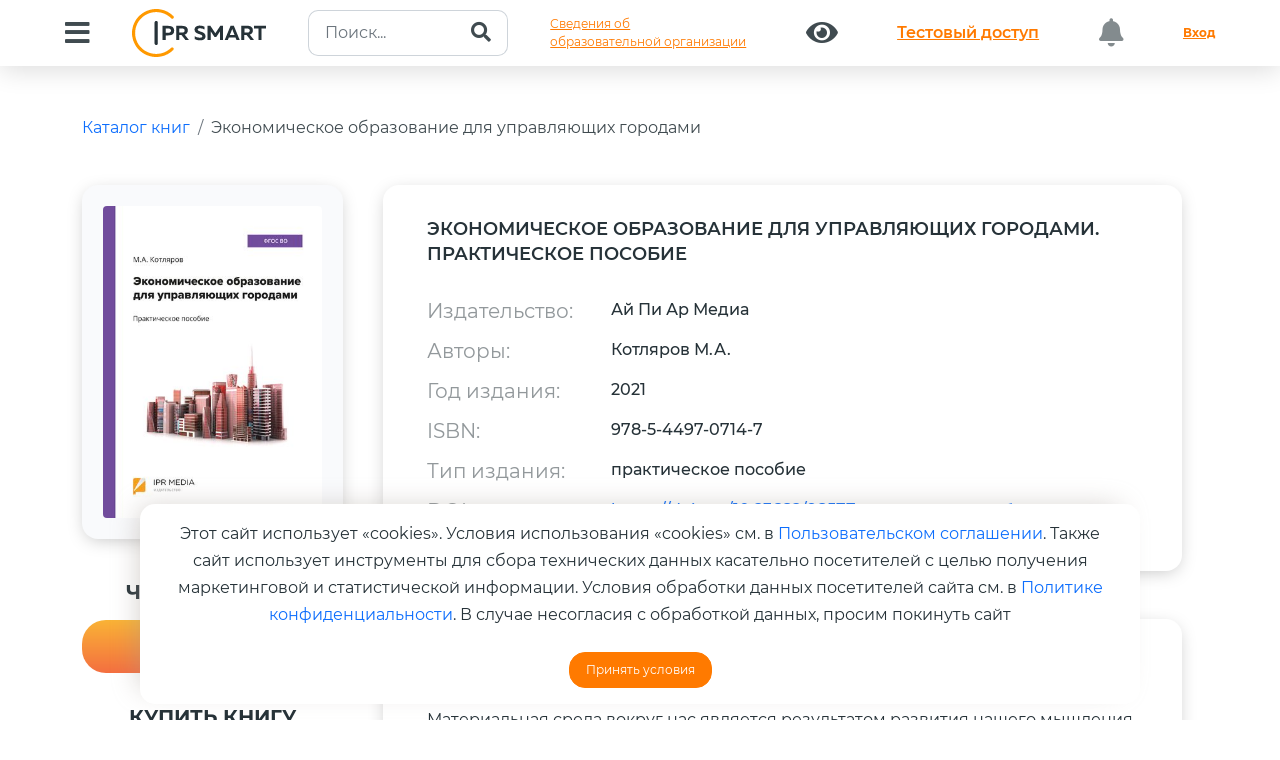

--- FILE ---
content_type: text/html; charset=UTF-8
request_url: https://www.iprbookshop.ru/98577.html
body_size: 19451
content:
<!DOCTYPE html>
<html lang="ru">	
	<head>
		<meta charset="utf-8">
		<meta name="viewport" content="width=device-width, initial-scale=1">
		<meta name="description" content="Цифровой образовательный ресурс IPR SMART — это цифровая библиотека изданий и удобные инструменты для обучения и преподавания на одной платформе. IPR SMART — уникальная политематическая полнотекстовая база данных, отвечающая всем современным требованиям законодательства; наиболее эффективный и экономичный способ комплектования для библиотек; круглосуточный дистанционный доступ к базе изданий для пользователей; все необходимые материалы и сервисы для преподавателей; простая интеграция в единую информационную образовательную среду учебного заведения.">
		<meta name="keywords" content="Электронно-библиотечная система, ЭБС, Цифровой образовательный ресурс, Цифровая библиотека, Платформа, Библиотека, Электронная книга, Электронное издание, Учебная литература, Научная литература, Электронный документ, Книга, Журнал, Периодическое издание, Учебник, Учебное пособие, Монография, Учебно-методическое пособие, Практикум, Задачник, Справочник, Федеральный государственный образовательный стандарт, ФГОС, Высшее образование, Среднее профессиональное образование, ВО, СПО, ДПО, УГНП, УГС, ББК, УДК, Бакалавриат, Магистратура, Аспирантура, Специалитет, Профессия, Специальность, Направление обучения, Стандарт нового поколения, Из любой точки, Удаленный доступ, № Пр-2920, № 1938, № 133, № 885, Рособрнадзор, Минобрнауки, Аккредитация, Свидетельство о регистрации программы для ЭВМ, Свидетельство о регистрации базы данных, Онлайн доступ, Дисциплины, Книгообеспеченность, Интеграция, Комплектование, Высшее учебное заведение, Учебное заведение, Защита прав авторов, Преподаватель, Студент, Обучающийся, Мобильное приложение, Рабочая программа, РПД, Издательство, Автор, Правообладатель">
		<meta name="generator" content="">
		<title>IPR SMART / Экономическое образование для управляющих городами</title>
		<link rel="canonical" href="https://www.iprbookshop.ru/98577.html" />
		<link rel="shortcut icon" href="/assets/templates/2019/img/favicon.ico" type="image/x-icon" />
		<link href="/assets/templates/iprsmart2023/dist/css/bootstrap.min.css" rel="stylesheet">
		<link rel="stylesheet" href="/assets/templates/iprsmart2023/css/owl.carousel.min.css">
		<link href="/assets/templates/2019/fonts/fontawesome/css/all.min.css" rel="stylesheet">
		<link id="aos-css-file" href="/assets/templates/iprsmart2023/css/aos.css" rel="stylesheet">
		<link rel="stylesheet" href="/assets/templates/iprsmart2023/css/swiper.css">
		<link rel="stylesheet" type="text/css" href="/assets/templates/iprsmart2023/style.css?v=20240514">
		<link rel="stylesheet" type="text/css" href="/assets/templates/iprsmart2023/informations.css?v=20240514">
	
		<!--Open Graph -->
			<meta property="og:type" content="website">
			<meta property="og:title" content="Экономическое образование для управляющих городами">
			<meta property="og:description" content="Материальная среда вокруг нас является результатом развития нашего мышления и образования. Город — это система, которая не станет эффективной, если мы, а тем более те, кто управляет нашими городами, не будут мыслить экономически при принятии решений. Это, в свою очередь, невозможно без качественного экономического образования, основами которого следует владеть не только управленцам, но и нам, жителям городов. В данной работе автор, имеющий большой опыт научной и преподавательской деятельности, практической работы в сфере оценки собственности и земельно-имущественных споров, в простой и доступной форме рассказывает читателям о том, какие базовые понятия, знания и навыки позволят городскому управляющему достичь баланса интересов жителей, представителей различных групп и сообществ, чтобы сделать наши города комфортными для проживания. Издание предназначено для студентов бакалавриата и магистратуры, обучающихся по направлениям подготовки «Экономика», «Менеджмент», «Государственное и муниципальное управление», «Юриспруденция», «Финансы и кредит», «Градостроительство».">
			<meta property="og:image" content="https://www.iprbookshop.ru/assets/images/ipr/978-5-4497-0714-7.jpg">
			<meta property="og:url" content="https://www.iprbookshop.ru/98577.html">
		<!--/End OG -->
		<script type="application/ld+json">
			{ "@context": "https://schema.org/", "@type": "Organization", "name":"IPR SMART", "url":"https://www.iprbookshop.ru/98577.html", "logo":"https://www.iprbookshop.ru/assets/templates/bs4/img/logotype.png" }
		</script>
	

		<style>
			.doi-link {
				margin-left: 3rem;
				font-size: 14px;
				border-bottom: 1px #074E8C dashed;
				text-decoration: none;
				padding-bottom: 5px;
				font-weight: 300;
			}
			.doi-link:hover {
				color:#000;
				border-bottom: 1px #000 dashed;
				text-decoration: none;
			}
			.book-description {
				font-size: 16px;
				font-weight: 400;
				line-height: 1.5;
			}
			.popover {
				max-width: 450px;
				min-width: 350px;
			}
			
			.publication p {
				font-size: 14px;
				color: #000;
				font-weight: 400;
			}
			div#stars {
				font-size: 2rem;
			}
			div#stars a:hover {
				text-decoration:none;
			}
			div#authors-list {
				overflow: hidden;
			}
			.hr-sm {
				margin:1rem 0;
				border-color:#fff;
			}
			.list-group-item {
				position: relative;
				display: block;
				padding: 1rem 1.5rem;
				color: #212529;
				text-decoration: none;
				background-color: #ffffff7d;
				border: 1px solid rgba(0,0,0,.125);
				font-weight: 400;
			}
			.list-group {
				display: flex;
				flex-direction: column;
				padding-left: 0;
				margin-bottom: 0;
				border-radius: 1rem;
			}
			.book-img {
				display: initial;
				width: 180px !important;
				border-radius: 0.5rem;
				box-shadow: 0 4px 21px 0 rgba(0, 0, 0, 0.25);
			}
			a.fa.fa-star {
				font-size: 2.5rem !important;
				font-weight: 500;
			}
			.img-fluid.rounded{
				border-radius:1rem;
			}
		</style>
	
<link rel="stylesheet" href="/assets/templates/iprsmart2023/pages/home/modals/style.css?v=6"><style>.text-right {
				text-align: right !important;
			}</style>
</head>	
	<body>
		<header>
			<nav class="navbar navbar-expand-xl fixed-top header-nav p-0">
				<div class="container-fluid align-items-center d-block">
						
					<div class="d-flex justify-content-between">
	<button class="navbar-toggler collapsed box-shadow-none" type="button" data-bs-toggle="collapse" data-bs-target="#bdNavbar" aria-controls="bdNavbar" aria-expanded="false" aria-label="Toggle navigation">
		<img src="/assets/templates/iprsmart2023/img/main/Menu_Alt_04.svg" alt="">
	</button>
	<a class="navbar-brand brandName d-xl-none d-block" href="https://www.iprbookshop.ru">
		<img src="/assets/templates/iprsmart2023/img/main/logo.svg" alt="">
	</a>
</div>
<div class="navbar-collapse collapse" id="bdNavbar">
	<div
		class="w-100 d-flex justify-content-between align-items-center align-content-between flex-wrap py-1">
		<button id="btn-menu" class="btn" type="button" data-bs-toggle="collapse"
			data-bs-target="#collapseMenu" aria-expanded="false" aria-controls="collapseMenu">
			<i id="btn-menu-icon" class="fas fa-bars"></i>
		</button>
		<a href="https://www.iprbookshop.ru" class="navbar-brand brandName d-xl-block d-none">
			<img src="/assets/templates/bs4/img/logotype.svg?v=20232809" class="img-fluid pr-5" alt=""/>
		</a>
		<form class="my-auto" action="/iprbkshp-srch" id="search-intuitive" method="get">
						<div class="input-group search-header">
				<input type="text" name="query" class="form-control" placeholder="Поиск..." value="">
				<button class="btn" type="submit" id="search">
					<i class="fa fa-search"></i>
				</button>
			</div>
		</form>

		<a class="btn btn-link text-left" href="/sveden/common/">Сведения об<br>образовательной организации</a>
		
		<a class="btn" href="/special"><i class="fas fa-eye"></i></a>
						<a class="btn btn-link btn-test-access" href="/134697.html">
					<p class="m-0">Тестовый доступ</p>
				</a>
						<button class="btn btn-block disabled"><i class="fas fa-bell"></i> <i class="badge"></i></button>
		<a href="/auth?back=98577" class="btn btn-link text-bold">Вход</a>
	</div>
</div>
					<div class="collapse" id="collapseMenu">
	<div class="row">
		<div class="col-5">
			<div class="nav flex-column nav-pills py-sm-5 py-2 pe-4" style="box-shadow: 41px 0 42px -36px rgba(0, 0, 0, 0.09);" id="v-pills-tab" role="tablist" aria-orientation="vertical">
				<button class="nav-link active" id="v-pills-home-tab" data-bs-toggle="pill" data-bs-target="#v-pills-home" type="button" role="tab" aria-controls="v-pills-home" aria-selected="true"><span>Библиотека</span></button>
				<!-- button class="nav-link" id="v-pills-profile-tab" data-bs-toggle="pill" data-bs-target="#v-pills-profile" type="button" role="tab" aria-controls="v-pills-profile" aria-selected="false"><span>Коллекции</span></button -->
				<button class="nav-link" id="v-pills-disabled-tab" data-bs-toggle="pill" data-bs-target="#v-pills-disabled" type="button" role="tab" aria-controls="v-pills-disabled" aria-selected="false"><span>Альтернативные виды обучения</span></button>
				<button class="nav-link" id="v-pills-messages-tab" data-bs-toggle="pill" data-bs-target="#v-pills-messages" type="button" role="tab" aria-controls="v-pills-messages" aria-selected="false"><span>Экосистема IPR SMART</span></button>
				<button class="nav-link" id="v-pills-integration-tab" data-bs-toggle="pill" data-bs-target="#v-pills-integration" type="button" role="tab" aria-controls="v-pills-integration" aria-selected="false"><span>Интеграция в ЭИОС</span></button>
				<a class="nav-link" href="https://edu.center.iprbookshop.ru/" target="_blank"><span>Учебный центр</span></a>
				<button class="nav-link" id="v-pills-info-tab" data-bs-toggle="pill" data-bs-target="#v-pills-holders" type="button" role="tab" aria-controls="v-pills-holders" aria-selected="false"><span>Правообладателям</span></button>
				<button class="nav-link" id="v-pills-info-tab" data-bs-toggle="pill" data-bs-target="#v-pills-info" type="button" role="tab" aria-controls="v-pills-info" aria-selected="false"><span>Информация</span></button>
				<button class="nav-link" id="v-pills-mobile-tab" data-bs-toggle="pill" data-bs-target="#v-pills-mobile" type="button" role="tab" aria-controls="v-pills-mobile" aria-selected="false"><span>Мобильное приложение IPR SMART Mobile Reader</span></button>
			</div>
		</div>
		<div class="col-7">
			<div class="tab-content pt-sm-5 pt-2 pb-5" id="v-pills-tabContent">
				<div class="tab-pane fade show active" id="v-pills-home" role="tabpanel"
					aria-labelledby="v-pills-home-tab" tabindex="0">
					<div class="row px-md-5">
						<div class="col-12">
							<div class="link-tab">
								<a href="/586.html">Книги</a>
							</div>
						</div>
						<div class="col-12">
							<div class="link-tab">
								<a href="moduli_smart.html">Образовательные модули</a>
							</div>
						</div>
						<div class="col-12">
							<div class="link-tab">
								<a href="/director-collections-books.html" target="_blank">Личная полка руководителя</a>
							</div>
						</div>
						<div class="col-12">
							<div class="link-tab">
								<a href="/6951.html">Журналы</a>
							</div>
						</div>
						<div class="col-12">
							<div class="link-tab">
								<a href="/586.html?ref_type=2">Новинки</a>
							</div>
						</div>
						<div class="col-12">
							<div class="link-tab">
								<a href="/136738.html">Печатные книги</a>
							</div>
						</div>						
						<div class="col-12">
							<div class="link-tab">
								<a href="/137780.html">Научно-образовательные платформы (НОПы)</a>
							</div>
						</div>
						<div class="col-12">
							<div class="link-tab">
								<a href="/35446.html">Архивные фонды</a>
							</div>
						</div>
						<div class="col-12">
							<div class="link-tab">
								<a href="https://profspo.ru/catalog/books/fpu-books" target="_blank">Федеральный перечень учебников</a>
							</div>
						</div>
					</div>
				</div>
				<!-- div class="tab-pane fade" id="v-pills-profile" role="tabpanel"
					aria-labelledby="v-pills-profile-tab" tabindex="0">
					<div class="row px-md-5">
						<div class="col-12">
							<div class="link-tab">
								<a href="#">Новые коллекции</a>
							</div>
						</div>
						<div class="col-12">
							<div class="link-tab">
								<a href="#">Коллекции от издательств</a>
							</div>
						</div>
						<div class="col-12">
							<div class="link-tab">
								<a href="#">Коллекции от университетов</a>
							</div>
						</div>
						<div class="col-12">
							<div class="link-tab">
								<a href="#">Популярные коллекции</a></div>
						</div>
						<div class="col-12">
							<div class="link-tab">
								<a href="#">Коллекции ПРО</a></div>
						</div>
						
						<div class="col-12">
							<div class="link-tab">
								<a href="#">Создать свою коллекию</a>
							</div>
						</div>
						<div class="col-12">
							<div class="link-tab">
								<a href="#">Коллекция ИИ</a>
							</div>
						</div>
					</div>
				</div -->
				<div class="tab-pane fade" id="v-pills-disabled" role="tabpanel"
					aria-labelledby="v-pills-disabled-tab" tabindex="0">
					<div class="row px-md-5">
						<div class="col-12">
							<div class="link-tab">
								<a href="https://datalib.ru/catalog/courses" target="_blank">SMART-курсы</a>
							</div>
						</div>
						<div class="col-12">
							<div class="link-tab">
								<a href="https://datalib.ru/lectoriy" target="_blank">Лекторий</a>
							</div>
						</div>
						<div class="col-12">
							<div class="link-tab">
								<a href="/25405.html">Аудиоиздания</a>
							</div>
						</div>
					</div>
				</div>
				<div class="tab-pane fade" id="v-pills-integration" role="tabpanel" aria-labelledby="v-pills-integration-tab" tabindex="0">
					<div class="row px-md-5">
						<div class="col-12">
							<div class="link-tab">
								<a href="/akkred_monitoring"><span>Аккредитационный мониторинг</span></a>
							</div>
						</div>
						<div class="col-12">
							<div class="link-tab">
								<a href="/besshovnaya_integraciya"><span>Бесшовная интеграция</span></a>
							</div>
						</div>
						<div class="col-12">
							<div class="link-tab">
								<a href="/integraciya_moodle"><span>Интеграция в LMS MOODLE</span></a>
							</div>
						</div>
						<div class="col-12">
							<div class="link-tab">
								<a href="/ipr-smart-api"><span>IPR SMART API</span></a>
							</div>
						</div>
					</div>
				</div>
				<div class="tab-pane fade" id="v-pills-messages" role="tabpanel" aria-labelledby="v-pills-messages-tab" tabindex="0">
					<div class="row px-md-5">
						<div class="col-12">
							<div class="link-tab">
								<a href="/137512.html">ЭБС IPR SMART</a>
							</div>
						</div>
						<div class="col-12">
							<div class="link-tab">
								<a href="/137466.html">Платформа онлайн-обучения DataLIB</a>
							</div>
						</div>
						<div class="col-12">
							<div class="link-tab">
								<a href="/137467.html">ЭОР «Русский как иностранный»</a>
							</div>
						</div>
						<div class="col-12">
							<div class="link-tab">
								<a href="/137469.html">ЭР «PROFобразование»</a>
							</div>
						</div>
						<div class="col-12">
							<div class="link-tab">
								<a href="/137470.html">Платформа ВКР СМАРТ</a>
							</div>
						</div>
						<div class="col-12">
							<div class="link-tab">
								<a href="/137471.html">Мобильное приложение IPR SMART Mobile Reader</a>
							</div>
						</div>
						<div class="col-12">
							<div class="link-tab">
								<a href="/137472.html">Мобильное приложение для лиц с ОВЗ по зрению IPR BOOKS WV-Reader</a>
							</div>
						</div>
					</div>
				</div>
				<div class="tab-pane fade" id="v-pills-info" role="tabpanel" aria-labelledby="v-pills-info-tab" tabindex="0">
					<div class="row px-md-5">
						<div class="col-12">
							<div class="link-tab">
								<a href="/4.html">О компании</a>
							</div>
						</div>
						<div class="col-12">
							<div class="link-tab">
								<a href="/72362.html">Новости</a>
							</div>
						</div>
						<div class="col-12">
							<div class="link-tab">
								<a href="/68943.html">Адаптивные технологии</a>
							</div>
						</div>
						<div class="col-12">
							<div class="link-tab">
								<a href="/132587.html">Документы</a>
							</div>
						</div>
						<div class="col-12">
							<div class="link-tab">
								<a href="/1184.html">Контакты</a>
							</div>
						</div>
						<div class="col-12">
							<div class="link-tab">
								<a href="/92965.html">Инструкции</a>
							</div>
						</div>
						<div class="col-12">
							<div class="link-tab">
								<a href="/132588.html">Часто задаваемые вопросы</a>
							</div>
						</div>
					</div>
				</div>
				<div class="tab-pane fade" id="v-pills-holders" role="tabpanel" aria-labelledby="v-pills-info-tab" tabindex="0">
					<div class="row px-md-5">
						<div class="col-12">
							<div class="link-tab">
								<a href="/1733.html">Авторам</a>
							</div>
						</div>
						<div class="col-12">
							<div class="link-tab">
								<a href="/557.html">Издательствам</a>
							</div>
						</div>
						<div class="col-12">
							<div class="link-tab">
								<a href="/6390.html">Сотрудничество для кафедр</a>
							</div>
						</div>
						<div class="col-12">
							<div class="link-tab">
								<a href="/50860.html">Конкурсы и продвижение изданий</a>
							</div>
						</div>
					</div>
				</div>
				<div class="tab-pane fade" id="v-pills-mobile" role="tabpanel" aria-labelledby="v-pills-mobile-tab" tabindex="0">
					<div class="row px-md-5 qr-header">
						<div class="col-xl-6 text-center">
							<a href="https://play.google.com/store/apps/details?id=ru.iprbooks.iprbooksmobile&hl=ru&gl=US&pli=1" target="_blank">
								<img src="/assets/templates/iprsmart2023/img/main/qr-code-android.gif" alt="">
								<span class="text-center"><br>Android</span>
							</a>
						</div>
						<div class="col-xl-6 text-center">
							<a href="https://apps.apple.com/ru/app/ipr-smart-mobile-reader/id1322302612" target="_blank">
								<img src="/assets/templates/iprsmart2023/img/main/qr-code-ios.gif" alt="">
								<span class="text-center"><br>IOS</span>
							</a>
						</div>
					</div>
				</div>
			</div>
		</div>
	</div>
</div>
				</div>
			</nav>
		</header>
		<main class="position-relative" style="overflow: hidden;">
			<div id="doc" class="mb-5">
				<div class="container py-5">
					<div class="mb-5">
						<ol class="breadcrumb">
							<li class="breadcrumb-item" aria-current="page">
								<a href="/586.html" title="Каталог книг">Каталог книг</a>
							</li>
							<li class="breadcrumb-item" aria-current="page">
								<a href="/98577.html" title="Экономическое образование для управляющих городами">Экономическое образование для управляющих городами</a>
							</li>
						</ol>
					</div>
					<div class="row">
						<div class="col-12 col-sm-3 col-lg-3">
							<div itemscope itemtype="https://schema.org/Product" class="position-relative book-image">
								<img itemprop="image" alt="" class="img-fluid rounded" src="https://www.iprbookshop.ru/assets/images/ipr/978-5-4497-0714-7.jpg" />
		<span class=" "></span>
	
							</div>
							<hr class="hr-sm" />
							
				<h5 class="header-gree mt-4">Чтение online</h5>
				<a class="btn btn-danger btn-read w-100 popoveronline" data-bs-toggle="popover" data-bs-placement="right" data-bs-html="true" data-bs-content="Издания доступны только авторизованным пользователям.<br /><a href='/auth?back=98577' title='Необходима авторизация'>Авторизоваться?</a>" title="" data-bs-original-title="Ошибка доступа к изданию">Недоступно</a>
			
							
							
							<h5 class="header-gree">Купить книгу</h5><a href="/71354?direct=3439" target="_blank">
					<img src="/assets/templates/2019/img/books/purchase/4.png" alt="Купить в Читай-город">
				</a>
<div class="modal right fade" tabindex="-1" role="dialog" id="publicationRequestModal">
	<div class="modal-dialog modal-dialog-slideout" role="document">
		<div class="modal-content">
			<div class="modal-header">
				<h3>Заказ печатной версии издания</h3>
			</div>
			<form onsubmit="requestPrintPublication(); return false;" action="/586.html" method="post">
				<input type="hidden" name="book_id" value="98577">
				<div class="modal-body">
					<div id="publicationRequestAlerts"></div>
					<div id="publicationRequestBody">
						<div class="form-group mb-4">
							<label class="control-label">ФИО</label>
							<input type="text" class="form-control" name="fullname" placeholder="Обязательно для заполнения" required />
						</div>
						<div class="form-group mb-4">
							<label class="control-label">Организация</label>
							<input type="text" class="form-control" name="org_name" placeholder="Обязательно для заполнения" />
						</div>
						<div class="form-group mb-4">
							<label class="control-label">Должность</label>
							<input type="text" class="form-control" name="degree" placeholder="Обязательно для заполнения" />
						</div>
						<div class="form-group mb-4">
							<label class="control-label">Телефон</label>
							<input type="text" class="form-control" name="phone" required />
						</div>
						<div class="form-group mb-4">
							<label class="control-label">Email-адрес</label>
							<input type="text" class="form-control" name="email" required />
						</div>
						<div class="form-group mb-4">
							<label class="control-label">Количество экземпляров</label>
							<input type="text" class="form-control" name="copy_count" />
						</div>
						<div class="form-group mb-4">
							<label class="control-label">Цель покупки</label>
							<input type="text" class="form-control" name="target" />
						</div>
					</div>
				</div>
				<div class="modal-footer">
					<button type="button" class="btn btn-secondary" data-bs-dismiss="modal">Закрыть</button>
					<button type="submit" class="btn btn-success">Отправить запрос</button>
				</div>
			</form>
		</div>
	</div>
</div>
							<hr class="hr-sm" />
							<div class="mt-5">
								
		<h5 class="header-gree mt-4">Рейтинг издания</h5>
		<div class="starrr" id="stars"></div>
		<h5 class="header-gree">Поделиться:</h5>
		<div class="book-share">
			<div id="social-share" class="social-share" data-size="l" data-shape="round" data-copy="extraItem" data-curtain="true" data-more-button-type="short" data-id="98577" data-image="https://www.iprbookshop.ru/assets/templates/bs4/img/logotype.png" data-title="Экономическое образование для управляющих городами" data-description="" data-services="vkontakte,odnoklassniki,telegram" data-url="https://www.iprbookshop.ru/98577.html"></div>
		</div>
	
							</div>
						</div>
						<div class="col-xl-9 col-lg-8">
							
		<div class="row row-book">
			<div class="col-12">
				<h4 class="mb-5">Экономическое образование для управляющих городами. Практическое пособие</h4>
			
	<div class="row my-3"><div class="col-sm-3"><strong>Издательство:</strong></div><div class="col-sm-9">Ай Пи Ар Медиа</div></div><div class="row my-3"><div class="col-sm-3"><strong>Авторы:</strong></div><div class="col-sm-9">Котляров М.А.</div></div><div class="row my-3"><div class="col-sm-3"><strong>Год издания:</strong></div><div class="col-sm-9">2021</div></div><div class="row my-3"><div class="col-sm-3"><strong>ISBN:</strong></div><div class="col-sm-9">978-5-4497-0714-7</div></div><div class="row my-3"><div class="col-sm-3"><strong>Тип издания:</strong></div><div class="col-sm-9">практическое пособие</div></div><div class="row my-3"><div class="col-sm-3"><strong>DOI:</strong></div><div class="col-sm-9"><a target="_blank" href="https://doi.org/10.23682/98577" title="«DOI (Digital Object Identifier), имя DOI – цифровой идентификатор объекта, обеспечивающий возможность перехода к контенту (содержимому) объекта по его постоянному имени, вне зависимости от места его физического размещения (хранения). Это мировой стандарт идентификации научных данных (электронные ресурсы любого вида и формата, собранные и/или сгенерированные в ходе научных исследований и/или представляющие их результаты, имеющие значимость для научных или образовательных целей), который должен быть у каждого значимого научного и образовательного цифрового объекта».">https://doi.org/10.23682/98577</a><a href="#doiInfoModal" data-bs-target="#doiInfoModal" role="button" data-bs-toggle="modal" class="doi-link">
		узнать подробнее
	</a></div></div></div>
		</div><div class="row row-book">
			<div class="col-12">
				<h4 class="mb-5">Об издании</h4>
				<p class="book-description">Материальная среда вокруг нас является результатом развития нашего мышления и образования. Город — это система, которая не станет эффективной, если мы, а тем более те, кто управляет нашими городами, не будут мыслить экономически при принятии решений. Это, в свою очередь, невозможно без качественного экономического образования, основами которого следует владеть не только управленцам, но и нам, жителям городов. В данной работе автор, имеющий большой опыт научной и преподавательской деятельности, практической работы в сфере оценки собственности и земельно-имущественных споров, в простой и доступной форме рассказывает читателям о том, какие базовые понятия, знания и навыки позволят городскому управляющему достичь баланса интересов жителей, представителей различных групп и сообществ, чтобы сделать наши города комфортными для проживания. Издание предназначено для студентов бакалавриата и магистратуры, обучающихся по направлениям подготовки «Экономика», «Менеджмент», «Государственное и муниципальное управление», «Юриспруденция», «Финансы и кредит», «Градостроительство».</p>
			</div>
		</div>
	<div class="row row-book">
			<div class="col-12">
				<h4 class="mb-5">Библиографическая запись</h4>
				<p class="book-description">Котляров М.А. Экономическое образование для управляющих городами : практическое пособие / Котляров М.А.. —  Москва : Ай Пи Ар Медиа, 2021. — 100 c. — ISBN 978-5-4497-0714-7. — Текст : электронный // Цифровой образовательный ресурс IPR SMART : [сайт]. — URL: https://www.iprbookshop.ru/98577.html (дата обращения: 01.02.2026). — Режим доступа: для авторизир. пользователей</p>
			</div>
		</div>
	<div class="modal right fade" id="doiInfoModal" tabindex="-1" role="dialog" aria-labelledby="doiInfoModalLabel">
	<div class="modal-dialog modal-dialog-slideout" role="document">
		<div class="modal-content">
			<div class="modal-header">
				<h3>Информация о DOI</h3>				
			</div>
			<div class="modal-body">
				<p>«Компания «Ай Пи Ар Медиа» является владельцем Хранилища цифровых научных данных и диапазона индексов DOI для регистрации размещаемых в Хранилище объектов и обеспечивает регистрацию DOI по запросу правообладателя на безвозмездной основе.</p>
				<p>Регистрация DOI позволяет обеспечить возможность обращаться к объектам, размещенным в Хранилищах, по их постоянному имени. Цифровой объект включается в мировые научные коммуникации и становится видимым для всего мирового сообщества, повышая потенциал цитирования и использования объекта.</p>
				<p>Для присвоения Вашим объектам DOI, обратитесь к нам izdat@iprmedia.ru</p>
				
			</div>
			<div class="modal-footer">
				<button type="button" class="btn btn-secondary" data-bs-dismiss="modal">Закрыть окно</button>
			</div>
		</div>
	</div>
</div>
						</div>
					</div>
					<div class="py-5">
						<div class="container">
							<div class="row">
								<div class="col-sm-12 col-md-12 text-center">
										<h3 class="fs-47 text-left mb-5 px-md-0 px-4 text-center">РЕКОМЕНДУЕМ К ПРОЧТЕНИЮ</h3>
	<div class="owl-carousel-padding">
		<div class="position-relative">
			<div class="owl-carousel owl-theme owl-carousel-book">
			
						<div class="text-center">
							<div class="mb-4 mx-auto">
								<a href="/155352.html" title="Анализ и интерпретация произведений искусства в контексте культуры. В 2 частях. Ч. 1. Пространственные и временные искусства. Живопись. Литература">
									<img src="assets/images/20200608/books/1-1-1/small/978-5-4497-4877-5.jpg" alt="" class="book-img mx-auto">
								</a>
							</div>
							<a class="d-block mb-4" href="/155352.html">Анализ и интерпретация произведений искусства в контексте культуры. В 2 частях. Ч. 1. Пространственные и временные искусства. Живопись. Литература</a>
							<p>Миронов А.В., Садриева А.Н., Филатова Л.П.</p>
							<p>(Ай Пи Ар Медиа)</p>
						</div>
					
						<div class="text-center">
							<div class="mb-4 mx-auto">
								<a href="/154187.html" title="Английский язык для гуманитарных направлений подготовки">
									<img src="assets/images/20200608/books/1-1-1/small/978-5-4487-0789-6(1).jpg" alt="" class="book-img mx-auto">
								</a>
							</div>
							<a class="d-block mb-4" href="/154187.html">Английский язык для гуманитарных направлений подготовки</a>
							<p>Нестеренко В.Г.</p>
							<p>(Ай Пи Ар Медиа)</p>
						</div>
					
						<div class="text-center">
							<div class="mb-4 mx-auto">
								<a href="/154878.html" title="Арт-терапия для дошкольного образования (для детей 2‒4 лет)">
									<img src="assets/images/ipr/small/978-5-4497-0755-0.jpg" alt="" class="book-img mx-auto">
								</a>
							</div>
							<a class="d-block mb-4" href="/154878.html">Арт-терапия для дошкольного образования (для детей 2‒4 лет)</a>
							<p>Ефимова А.В.</p>
							<p>(Ай Пи Ар Медиа)</p>
						</div>
					
						<div class="text-center">
							<div class="mb-4 mx-auto">
								<a href="/154879.html" title="Арт-терапия для дошкольного образования (для детей 5‒7 лет)">
									<img src="assets/images/ipr/small/978-5-4497-0756-7.jpg" alt="" class="book-img mx-auto">
								</a>
							</div>
							<a class="d-block mb-4" href="/154879.html">Арт-терапия для дошкольного образования (для детей 5‒7 лет)</a>
							<p>Ефимова А.В.</p>
							<p>(Ай Пи Ар Медиа)</p>
						</div>
					
						<div class="text-center">
							<div class="mb-4 mx-auto">
								<a href="/154885.html" title="Арт-терапия для младших дошкольников (детей 2‒4 лет)">
									<img src="assets/images/20200608/books/1.1.1/small/978-5-4488-1339-9.jpg" alt="" class="book-img mx-auto">
								</a>
							</div>
							<a class="d-block mb-4" href="/154885.html">Арт-терапия для младших дошкольников (детей 2‒4 лет)</a>
							<p>Ефимова А.В.</p>
							<p>(Профобразование)</p>
						</div>
					
						<div class="text-center">
							<div class="mb-4 mx-auto">
								<a href="/154886.html" title="Арт-терапия для старших дошкольников (детей 5–7 лет)">
									<img src="assets/images/20200608/books/1.1.1/small/978-5-4488-1340-5.jpg" alt="" class="book-img mx-auto">
								</a>
							</div>
							<a class="d-block mb-4" href="/154886.html">Арт-терапия для старших дошкольников (детей 5–7 лет)</a>
							<p>Ефимова А.В.</p>
							<p>(Профобразование)</p>
						</div>
					
						<div class="text-center">
							<div class="mb-4 mx-auto">
								<a href="/154488.html" title="Биоразнообразие: методы изучения">
									<img src="assets/images/20200608/books/1-1-1/small/978-5-4497-4755-6.jpg" alt="" class="book-img mx-auto">
								</a>
							</div>
							<a class="d-block mb-4" href="/154488.html">Биоразнообразие: методы изучения</a>
							<p>Алексанов В.В.</p>
							<p>(Ай Пи Ар Медиа)</p>
						</div>
					
						<div class="text-center">
							<div class="mb-4 mx-auto">
								<a href="/156657.html" title="Ботаника. Грибоподобные протисты. Водоросли">
									<img src="assets/images/20200608/books/1-1-1/small/978-5-4497-5053-2.jpg" alt="" class="book-img mx-auto">
								</a>
							</div>
							<a class="d-block mb-4" href="/156657.html">Ботаника. Грибоподобные протисты. Водоросли</a>
							<p>Антипова Е.М.</p>
							<p>(Ай Пи Ар Медиа)</p>
						</div>
							</div>
	</div>
								</div>
							</div>
						</div>
					</div>
					<div class="container my-5">
						<div class="row">
							<div class="col-sm-12 col-md-12 text-center">
										<h3 class="fs-47 text-left mb-5 mt-4 px-md-0 px-4 text-center text-bold">C ЭТОЙ КНИГОЙ ТАКЖЕ ЧИТАЮТ</h3>
		<div class="owl-carousel-padding">
			<div class="position-relative">
				<div class="owl-carousel owl-theme owl-carousel-book">
				
							<div class="text-center">
								<div class="mb-4 mx-auto">
									<a href="/15161.html" title="Цикл молитв Кирилла Туровского">
										<img src="/assets/images/JasSlavCult/small/5-7859-0041-6.jpg" alt="" class="book-img mx-auto">
									</a>
								</div>
								<a class="d-block mb-4" href="/15161.html">Цикл молитв Кирилла Туровского</a>
								<p>Рогачевская Е.Б.</p>
								<p>(Языки русской культуры)</p>
							</div>
						
							<div class="text-center">
								<div class="mb-4 mx-auto">
									<a href="/3957.html" title="Личностный профиль по Айзенку">
										<img src="assets/images/88/small/5-89353-035-7.jpg" alt="" class="book-img mx-auto">
									</a>
								</div>
								<a class="d-block mb-4" href="/3957.html">Личностный профиль по Айзенку</a>
								<p>Айзенк Г., Вильсон Г., Джексон К.</p>
								<p>(Когито-Центр)</p>
							</div>
						
							<div class="text-center">
								<div class="mb-4 mx-auto">
									<a href="/15059.html" title="Шовен, солдат-землепашец. Эпизод из истории национализма">
										<img src="/assets/images/JasSlavCult/small/5-7859-0039-4.jpg" alt="" class="book-img mx-auto">
									</a>
								</div>
								<a class="d-block mb-4" href="/15059.html">Шовен, солдат-землепашец. Эпизод из истории национализма</a>
								<p>Пюимеж Жерар де</p>
								<p>(Языки русской культуры)</p>
							</div>
						
							<div class="text-center">
								<div class="mb-4 mx-auto">
									<a href="/15057.html" title="Русская культура переходного периода от Средневековья к Новому времени">
										<img src="/assets/images/JasSlavCult/small/6-7859-0084-X.jpg" alt="" class="book-img mx-auto">
									</a>
								</div>
								<a class="d-block mb-4" href="/15057.html">Русская культура переходного периода от Средневековья к Новому времени</a>
								<p>Черная Л.А.</p>
								<p>(Языки русской культуры)</p>
							</div>
						
							<div class="text-center">
								<div class="mb-4 mx-auto">
									<a href="/13078.html" title="Генезис просадочности лёссовых пород">
										<img src="assets/images/mgu/small/5-211-04069-4.jpg" alt="" class="book-img mx-auto">
									</a>
								</div>
								<a class="d-block mb-4" href="/13078.html">Генезис просадочности лёссовых пород</a>
								<p>Трофимов В.Т.</p>
								<p>(Московский государственный университет имени М.В. Ломоносова)</p>
							</div>
						
							<div class="text-center">
								<div class="mb-4 mx-auto">
									<a href="/13086.html" title="Кинетически-согласованные схемы в газовой динамике. Новая модель вязкого газа, алгоритмы, параллельная реализация, приложения">
										<img src="assets/images/mgu/small/5-211-04165-8.jpg" alt="" class="book-img mx-auto">
									</a>
								</div>
								<a class="d-block mb-4" href="/13086.html">Кинетически-согласованные схемы в газовой динамике. Новая модель вязкого газа, алгоритмы, параллельная реализация, приложения</a>
								<p>Четверушкин Б.Н.</p>
								<p>(Московский государственный университет имени М.В. Ломоносова)</p>
							</div>
						
							<div class="text-center">
								<div class="mb-4 mx-auto">
									<a href="/13104.html" title="Правовой статус Крыма. Правовой статус Севастополя">
										<img src="assets/images/mgu/small/5-211-04139-9.jpg" alt="" class="book-img mx-auto">
									</a>
								</div>
								<a class="d-block mb-4" href="/13104.html">Правовой статус Крыма. Правовой статус Севастополя</a>
								<p>Федоров А.В.</p>
								<p>(Московский государственный университет имени М.В. Ломоносова)</p>
							</div>
						
							<div class="text-center">
								<div class="mb-4 mx-auto">
									<a href="/13119.html" title="Фельяны. У истоков французского либеализма">
										<img src="assets/images/mgu/small/5-211-03989-0.jpg" alt="" class="book-img mx-auto">
									</a>
								</div>
								<a class="d-block mb-4" href="/13119.html">Фельяны. У истоков французского либеализма</a>
								<p>Тырсенко А.В.</p>
								<p>(Московский государственный университет имени М.В. Ломоносова)</p>
							</div>
								</div>
	</div>
							</div>
						</div>
					</div>
				</div>
			</div>
		</main>
		<footer>
	<div class="py-5">
		<div class="container">
			<div class="row py-4 g-4">
				<div class="col-xl-4 col-md-6">
					<p>База данных «Цифровая библиотека IPRsmart (IPRsmart ONE)» зарегистрирована в Федеральной службе по интеллектуальной собственности 10 февраля 2022 г.</p>
					<p class="text-white fw-500">Свидетельство о государственной регистрации № 2022620333.</p>
					<p>Программа для ЭВМ «Автоматизированная система управления Цифровой библиотекой IPRsmart» зарегистрирована в Федеральной службе по интеллектуальной собственности 27 августа 2021 г.</p>
					<p class="text-white fw-500">Свидетельство о государственной регистрации № 2021664034.</p>
					<p class="text-white fw-500">© Общество с ограниченной ответственностью<br> Компания «Ай Пи Ар Медиа»</p>
				</div>
				<div class="col-xl-4 col-md-6">
					<p>ООО Компания «Ай Пи Ар Медиа» включена в Реестр аккредитованных IT-компаний, на основании РЕШЕНИЯ о предоставлении государственной аккредитации организации, осуществляющей деятельность в области информационных технологий от 11.03.2022 г. № АО-20 220 310-3 775 333 561-3, выданного МИНИСТЕРСТВОМ ЦИФРОВОГО РАЗВИТИЯ, СВЯЗИ И МАССОВЫХ КОММУНИКАЦИЙ РОССИЙСКОЙ ФЕДЕРАЦИИ.</p>
					<p>16+</p>
					<p class="mb-0">
						Программное обеспечение IPRsmart с интегрированной базой данных 
						«Цифровая библиотека IPRsmart (IPRsmart ONE)» зарегистрировано в 
						Едином реестре российских программ для ЭВМ и БД (<a href="https://reestr.digital.gov.ru" target="_blank">https://reestr.digital.gov.ru</a>) 
						на основании поручения Министерства цифрового развития, связи и массовых коммуникаций 
						Российской Федерации от 11.05.2022 по протоколу заседания экспертного совета от 29.04.2022 №570пр под номером записи 13509</p>
				</div>
				<div class="col-xl-2 col-lg-3 col-md-6">
					<p class="mb-1 text-white">adm@iprmedia.ru</p>
					<p class="text-white fs-20 mb-1">8 800 555-22-35</p>
					<p class="text-white">Звонок бесплатный для всех регионов России</p>
					<p class="m-0">143405, Московская область,</p>
					<p class="m-0"> г.о. Красногорск, г. Красногорск,</p>
					<p class="m-0"> ш. Ильинское, д. 1А,</p>
					<p class="m-0"> помещ. 17.17</p>
					<p class="mt-2"></p>
					<p class="m-0"> ИНН: 6454085119</p>
					<p class="m-0"> Сведения об основном виде деятельности: ОКВЭД 62.09</p>
				</div>
				<div class="col-xl-2 col-lg-3 col-md-6">
					<div class="mb-4">
						<a class="pe-1" href="https://www.iprbookshop.ru/getsharelink?link_id=1" target="_blank" title="Vkontakte">
							<img src="/assets/templates/iprsmart2023/pages/all/icons/vk-light.svg" alt="">
						</a>
						<a class="px-1" href="https://www.iprbookshop.ru/getsharelink?link_id=9" target="_blank" title="Telegram">
							<img src="/assets/templates/iprsmart2023/pages/all/icons/telegram-light.svg" alt="">
						</a>
						<a class="px-1" href="https://www.iprbookshop.ru/getsharelink?link_id=10" target="_blank" title="Telegram">
							<img src="/assets/templates/iprsmart2023/pages/all/icons/vkvideo-light.svg" alt="">
						</a>
					</div>
					<p class="mb-2"><a class="fw-500" href="/user_agreement.html">Пользовательское соглашение</a></p>
					<p class="mb-2"><a class="fw-500" href="/101619.html">Политика конфиденциальности</a></p>
					<p class="mb-2"><a class="fw-500" href="/151576.html">Положение о защите персональных данных</a></p>
					<p class="mb-2"><a class="fw-500" href="/151577.html">Согласие на обработку персональных данных</a></p>
					<p class="mb-2"><a class="fw-500" href="/151578.html">Отзыв согласия</a></p>
					<p><a class="fw-500" href="/sveden/common">Сведения об организации</a></p>
				</div>
			</div>
		</div>
	</div>
</footer>
		
				<div class="modal fade" id="notAccessModal" tabindex="-1" role="dialog">
			<div class="modal-dialog modal-lg" role="document">
				<div class="modal-content">
					<div class="modal-header">
						<h5 class="modal-title">Уважаемые пользователи ЦБ IPR SMART!</h5>
						<button type="button" class="close" data-dismiss="modal" aria-label="Close"><span aria-hidden="true">&times;</span></button>
					</div>
					<div class="modal-body">
						<p><strong></strong>Для работы с каталогами и изданиями ЦБ IPR SMART, а также возможности поиска и фильтрации изданий по заданным параметрам, необходима авторизация на сайте.</p>
						<p>Если Вы не являетесь пользователем ЦБ IPR SMART, необходимо оформить подписку.</p>
						<p>Подписка на ресурс осуществляется корпоративными пользователями &mdash; библиотеками вузов, ссузов, публичными библиотеками, другими организациями, в целях обеспечения своих читателей качественными лицензионными изданиями в электронном виде.</p>
						<p>В настоящее время на данной платформе не осуществляется платная подписка для частных лиц. Обучающиеся, преподаватели вузов и ссузов, читатели библиотек получают доступ бесплатно, если организация оформила корпоративную подписку. Для уточнения данной информации физические лица могут обратиться в администрацию библиотеки или в службу технической поддержки ЦБ 
						<a href="mailto:support@oprmedia.ru">support@iprmedia.ru</a>.</p>
						<p>Благодарим за понимание!</p>
					</div>
					<div class="modal-footer">
						<button type="button" class="btn btn-default" data-dismiss="modal">Закрыть окно</button>
					</div>
				</div>
			</div>
		</div>
		<div class="modal fade" id="subscribeModal" tabindex="-1" aria-labelledby="subscribeModalLabel"
			aria-hidden="true">
			<div class="modal-dialog modal-dialog-centered">
				<div class="modal-content">
					<div class="modal-header p-4 px-5">
						<h1 class="modal-title fs-5" id="subscribeModalLabel">Подпишитесь</h1>
						<button type="button" class="btn-close" data-bs-dismiss="modal" aria-label="Закрыть"></button>
					</div>
					<div class="modal-body p-4 px-5">
						<script data-b24-form="inline/143/qu23y9" data-skip-moving="true">(function(w,d,u){var s=d.createElement('script');s.async=true;s.src=u+'?'+(Date.now()/180000|0);var h=d.getElementsByTagName('script')[0];h.parentNode.insertBefore(s,h);})(window,document,'https://cdn-ru.bitrix24.ru/b24555134/crm/form/loader_143.js');</script>
					</div>
					<div class="modal-footer p-4 px-5">
						<button type="button" class="btn btn-secondary fs-20 " data-bs-dismiss="modal">Закрыть окно</button>
					</div>
				</div>
			</div>
		</div>
		<div class="modal fade" id="ambModal" tabindex="-1" aria-labelledby="ambModalLabel" aria-hidden="true">
			<div class="modal-dialog modal-dialog-centered">
				<div class="modal-content">
					<div class="modal-header p-4 px-5">
						<h1 class="modal-title fs-5" id="ambModalLabel">Стать амбассадором</h1>
						<button type="button" class="btn-close" data-bs-dismiss="modal" aria-label="Закрыть"></button>
					</div>
					<div class="modal-body p-4 px-5">
						<p class="fs-20 mb-5">Оставьте, пожалуйста, свои контактные данные, и мы свяжемся с вами в
							ближайшее время.</p>
						<form>
							<div class="mb-4">
								<label for="fio1" class="form-label">ФИО</label>
								<input type="text" class="form-control" id="fio1" placeholder="ФИО">
							</div>
							<div class="mb-3">
								<label for="org" class="form-label">Организация</label>
								<input type="text" class="form-control" id="org" placeholder="E-mail">
							</div>
							<div class="mb-3">
								<label for="post" class="form-label">Должность</label>
								<input type="text" class="form-control" id="post" placeholder="E-mail">
							</div>
							<div class="mb-3">
								<label for="phone" class="form-label">Телефон</label>
								<input type="text" class="form-control" id="phone" placeholder="E-mail">
							</div>
						</form>
					</div>
					<div class="modal-footer p-4 px-5">
						<button type="button" class="btn btn-primary w-100 fs-20">Отправить</button>
					</div>
				</div>
			</div>
		</div>
		<div id="accessModal" class="modal right fade" tabindex="-1" role="dialog" style="display: none;" aria-hidden="true">
			<div class="modal-dialog modal-dialog-slideout">
				<div class="modal-content">
					<div class="modal-header">
						<h5 class="modal-title" id="exampleModalLabel">Заявка на предоставление бесплатного тестового доступа</h5>
					</div>
					<div class="modal-body">
						<form class="form-horizontal" id="testAccessForm" action="/sendticket" onsubmit="sendTicket(); return false;">
							<div class="form-group row mb-3">
								<label class="col-form-label col-sm-4"></label>
								<div class="col-sm-8">
									<div class="form-check">
										<label>
											<input class="form-check-input" type="checkbox" value="1" name="require" checked="checked" required> Я согласен с условиями соглашения <span class="star-red">*</span>
										</label>
									</div>
								</div>
							</div>
							<div class="form-group row mb-3">
								<label class="col-form-label col-sm-4">Полное наименование организации <span class="star-red">*</span></label>
								<div class="col-sm-8">
									<input type="text" class="form-control" name="orgname" required="">
								</div>
							</div>
							<div class="form-group row mb-3">
								<label class="col-form-label col-sm-4">Город <span class="star-red">*</span></label>
								<div class="col-sm-8">
									<input type="text" class="form-control" name="city" required="">
								</div>
							</div>
							<div class="form-group row mb-3">
								<label class="col-form-label col-sm-4">Ответственное лицо за подключение к электронно-библиотечной системе (представитель руководства, библиотеки), должность <span class="star-red">*</span></label>
								<div class="col-sm-8">
									<input type="text" class="form-control" name="fullname" required="">
								</div>
							</div>
							<div class="form-group row mb-3">
								<label class="col-form-label col-sm-4">Лицо, ответственное за комплектование <span class="star-red">*</span></label>
								<div class="col-sm-8">
									<input type="text" class="form-control" name="complectfullname" required="">
								</div>
							</div>
							<div class="form-group row mb-3">
								<label class="col-form-label col-sm-4">Контактное лицо <span class="star-red">*</span></label>
								<div class="col-sm-8">
									<input type="text" class="form-control" name="contactfullname" required="">
								</div>
							</div>
							<div class="form-group row mb-3">
								<label class="col-form-label col-sm-4">Должность <span class="star-red">*</span></label>
								<div class="col-sm-8">
									<input type="text" class="form-control" name="status" required="">
								</div>
							</div>
							<div class="form-group row mb-3">
								<label class="col-form-label col-sm-4">Телефон <span class="star-red">*</span></label>
								<div class="col-sm-8">
									<input type="text" class="form-control" name="phone" required="">
								</div>
							</div>
							<div class="form-group row mb-3">
								<label class="col-form-label col-sm-4">E-mail <span class="star-red">*</span></label>
								<div class="col-sm-8">
									<input type="email" class="form-control" name="email" required="">
								</div>
							</div>
							<div class="form-group row mb-3">
								<label class="col-form-label col-sm-4">Укажите общее количество одновременных online-доступов, необходимых вашей организации <span class="star-red">*</span></label>
								<div class="col-sm-8">
									<input type="text" class="form-control" name="countusers" required="">
								</div>
							</div>
							<div class="form-group row mb-3">
								<label class="col-form-label col-sm-4">Предпочтительный способ работы с IPR SMART <span class="star-red">*</span></label>
								<div class="col-sm-8">
									<div class="form-check">
										<input type="radio" id="worktype1" name="worktype" class="form-check-input" checked="">
										<label class="form-check-label" for="worktype1">По IP-адресу сети организации</label>
									</div>
									<div class="form-check">
										<input type="radio" id="worktype2" name="worktype" class="form-check-input">
										<label class="form-check-label" for="worktype2">Удаленное подключение (ввод логина и пароля)</label>
									</div>
									<div class="form-check">
										<input type="radio" id="worktype3" name="worktype" class="form-check-input">
										<label class="form-check-label" for="worktype3">Бесшовная интеграция с порталом организации</label>
									</div>
									<div class="form-check">
										<input type="radio" id="worktype4" name="worktype" class="form-check-input">
										<label class="form-check-label" for="worktype4">Установка ПО для работы в локальной сети</label>
									</div>
									<div class="form-check">
										<input type="radio" id="worktype5" name="worktype" class="form-check-input">
										<label class="form-check-label" for="worktype5">Необходимы уточнения</label>
									</div>
								</div>
							</div>
							<div class="form-group row mb-3">
								<label class="col-form-label col-sm-4">Укажите диапазон IP-адресов для подключения online-версии</label>
								<div class="col-sm-8">
									<input type="text" class="form-control" name="ipdiapazon" required="">
								</div>
							</div>
							<div class="form-group row mb-3">
								<label class="col-form-label col-sm-4">Выберите вид тестового доступа <span class="star-red">*</span></label>
								<div class="col-sm-8">
									<div class="form-check">
										<input type="radio" id="cri1" name="connecttype" class="form-check-input" checked="">
										<label class="form-check-label" for="cri1">Премиум версия IPR SMART</label>
									</div>
									<div class="form-check">
										<input type="radio" id="cri2" name="connecttype" class="form-check-input" checked="">
										<label class="form-check-label" for="cri2">Коллекции по интересующим тематикам</label>
									</div>
									<div class="form-check">
										<input type="radio" id="cri3" name="connecttype" class="form-check-input" checked="">
										<label class="form-check-label" for="cri3">Необходимы уточнения</label>
									</div>
								</div>
							</div>
							<div class="form-group row mb-3">
								<label class="col-form-label col-sm-4">Желаемый срок предоставления тестового доступа <span class="star-red">*</span></label>
								<div class="col-sm-8">
									<select class="form-control" name="date" data-style="width:100%;">
										<option value="Стандартный (2 недели)">Стандартный (2 недели)</option>
										<option value="Расширенный (1 месяц)">Расширенный (1 месяц)</option>
										<option value="Длительный (по согласованию)">Длительный (по согласованию)</option>
									</select>
								</div>
							</div>
							<div class="form-group row mb-3">
								<label class="col-form-label col-sm-4">Действия</label>
								<div class="col-sm-8">
									<input type="submit" id="sendTicketFormBtn" class="btn btn-success btn-lg" value="Отправить запрос...">
								</div>
							</div>
						</form>
					</div>
					<div class="modal-footer">
						<button class="btn btn-secondary" data-bs-dismiss="modal" aria-hidden="true">Закрыть окно</button>
					</div>
				</div>
			</div>
		</div>
		<div class="fixed-bottom " id="privacy-policy">
	<div class="privacy-policy">
		<div class="privacy-policy__block">
			<!--noindex-->
			<span class="privacy-policy__text d-block mb-2">
				Этот сайт использует «cookies». Условия использования «cookies» см. в <a href="/9749.html" class="privacy-policy__link" rel="nofollow" target="_blank">Пользовательском соглашении</a>. Также сайт использует  инструменты для сбора технических данных касательно посетителей с целью получения маркетинговой и статистической информации. Условия обработки данных посетителей сайта см. в <a href="/101619.html" class="privacy-policy__link" rel="nofollow" target="_blank">Политике конфиденциальности</a>. В случае несогласия с обработкой данных, просим покинуть сайт
			</span>
			<a href="javascript://" onclick="setPrivacyPolicy(); return false;" class="btn btn-lg btn-warning mt-3">Принять условия</a>
			<!--/noindex-->
		</div>
	</div>
</div>
<!-- div class="modal fade" id="newPlatformModal" tabindex="-1" role="dialog">
	<div class="modal-dialog modal-vzu" role="document">
		<div class="modal-content">
			<div class="modal-body">
				<div class="row mb-3">
					<div class="col-12">
						<div class="bg-light rounded">
							<h2 class="text-center p-4">Совсем скоро: большое обновление IPR SMART</h2>
						</div>
					</div>
				</div>
				<div class="row mb-3">
					<div class="col-12">
						Мы полностью переосмыслили пользовательский опыт: удобная навигация, персональные рекомендации, быстрый доступ к нужному контенту и аналитике — все для того, чтобы работа на платформе была проще и эффективнее
					</div>
				</div>
				<div class="row mb-3">
					<div class="col-12">
						<p class="mb-3"><b>Обновлённая платформа — это про вас</b></p>
						Ваши задачи, ваше время, ваш комфорт. Мы внимательно изучили обратную связь за несколько лет и превратили её в улучшения, которые вы скоро увидите
					</div>
				</div>
				<div class="row mb-3">
					<div class="col-12">
						<p class="mb-3"><b>Хотите узнать, что вас ждёт в 2026 году?</b></p>
						Присоединяйтесь к большому демо 23 декабря — первыми откройте будущее IPR SMART
					</div>
				</div>
				<div class="row mb-3">
					<div class="col-6">
						<a class="btn btn-default btn-vzu" href="https://iprmedia.timepad.ru/event/3703990/" target="_blank">Зарегистрироваться</a>
					</div>
					<div class="col-6 text-right">
						<a class="btn btn-secondary" onclick="setNewPlatform();" data-bs-dismiss="modal">Закрыть окно</a>
					</div>
				</div>
			</div>
		</div>
	</div>
</div -->
		<script src="/assets/templates/iprsmart2023/dist/js/bootstrap.bundle.min.js"></script>
		<script src="/assets/templates/iprsmart2023/dist/js/jquery.3.6.0.min.js"></script>
		<script src="/assets/templates/iprsmart2023/dist/js/owl.carousel.js"></script>
		<script src="/assets/templates/iprsmart2023/dist/js/aos.js"></script>
		<script src="/assets/templates/iprsmart2023/dist/js/swiper-bundle.min.js"></script>
		<script src="/assets/templates/iprsmart2023/dist/js/notify.min.js?v=2"></script>
		<script src="/assets/templates/bs3/js/readmore.min.js"></script>
		<script src="/assets/templates/2019/js/book.js?v=20181125-1"></script>
		
		<!-- Yandex.Metrika counter -->
		<script type="text/javascript" >
			(function(m,e,t,r,i,k,a){m[i]=m[i]||function(){(m[i].a=m[i].a||[]).push(arguments)};
									 m[i].l=1*new Date();
									 for (var j = 0; j < document.scripts.length; j++) {if (document.scripts[j].src === r) { return; }}
									 k=e.createElement(t),a=e.getElementsByTagName(t)[0],k.async=1,k.src=r,a.parentNode.insertBefore(k,a)})
			(window, document, "script", "https://mc.yandex.ru/metrika/tag.js", "ym");
			
			ym(1888105, "init", {
				clickmap:true,
				trackLinks:true,
				accurateTrackBounce:true,
				webvisor:true
			});
		</script>
		<noscript><div><img src="https://mc.yandex.ru/watch/1888105" style="position:absolute; left:-9999px;" alt="" /></div></noscript>
		<!-- /Yandex.Metrika counter -->
	
		<script type="text/javascript">
			$(document).ready(function(){
				$(".owl-carousel-book").owlCarousel({
					loop: true,
					margin: 20,
					dots: false,
					nav: true,
					responsive: {
						0: {
							items: 1
						},
						767: {
							items: 2
						},
						960: {
							items: 3
						},
						1200: {
							items: 4
						},
						1785: {
							items: 5
						}
					}
				});
			})
		</script>
	

		<script type="text/javascript">
			$(document).click(function (event) {
				if (!$(event.target).is("#collapseMenu *")) {
				  $("#collapseMenu").collapse("hide");				  
				}
			});
		</script>
		<script>
			   (function(w,d,u){
					   var s=d.createElement("script");s.async=true;s.src=u+"?"+(Date.now()/60000|0);
					   var h=d.getElementsByTagName("script")[0];h.parentNode.insertBefore(s,h);
			   })(window,document,"https://cdn-ru.bitrix24.ru/b24555134/crm/site_button/loader_5_z9sgu5.js");
		</script>
	

		<script type="text/javascript">
			function requestPrintPublication(){
				var version = (new Date()).getTime();
				$("#publicationRequestAlerts").html("");
				$.ajax({
					url : "/74598",
					type : "post",
					dataType : "json",
					data : $("#publicationRequestModal form").serialize()+"&action=requestPrintPublication&version="+version,
					success : function(response){
						if(response.success){
							$.notify(response.message, "success");
							$("#publicationRequestAlerts").html("<div class=\"alert alert-success\">"+response.message+"</div>");
							$("#publicationRequestModal form").trigger("reset");
						}else{
							$.notify(response.message, "error");
						}
					}
				})
			}
		</script>
	
	<script type="text/javascript" src="https://yastatic.net/es5-shims/0.0.2/es5-shims.min.js"></script>
	<script type="text/javascript" src="https://yastatic.net/share2/share.js"></script>
	<script type="text/javascript" src="/assets/templates/2019/js/starrr.js"></script>

		<script type="text/javascript">
			$(document).ready(function(){
				$("#stars").starrr({
					rating : 5, 
					change : function(e, value){
						if (value) {
							updateRating(98577,value);
						}else{
							
						}
						
					}
				});
			});
			function updateRating(id,value){
				var version = (new Date()).getTime();
				$.ajax({
					url : "/74598",
					type : "post",
					dataType : "json",
					data : "action=setPublicationStar&value="+value+"&id="+id+"&version="+version,
					success : function(response){
						if(response.success){
							$.notify(response.message, "success");
						}else{
							$.notify(response.message, "error");
						}
					}
				})
			}
			var share = Ya.share2("social-share", {
				content: {
					url: $(this).data("url"),
					image : "https://www.iprbookshop.ru/assets/templates/bs4/img/logotype.png",
					title : $(this).data("title"),
					description : $(this).data("description")
				}
			});
		</script>
	

		<script type="text/javascript">
			var popoverTriggerList = [].slice.call(document.querySelectorAll("[data-bs-toggle=popover]"))
			var popoverList = popoverTriggerList.map(function (popoverTriggerEl) {
			  return new bootstrap.Popover(popoverTriggerEl)
			})
		</script>
	

		<script type="text/javascript">
			function setPrivacyPolicy(){
				$.ajax({
					url : "/78575",
					data : "action=setPrivacyPolicy",
					dataType : "json",
					type : "post",
					success :  function(response){
						if(response.success){
							$("#privacy-policy").addClass("d-none");
						}
					}
				});
			}
			
			function setReadQuiz(){
				$.ajax({
					url : "/78575",
					data : "action=setReadQuiz",
					dataType : "json",
					type : "post",
					success :  function(response){
						if(response.success){
							
						}
					}
				});
			}
			function setGetQuiz(){
				$.ajax({
					url : "/78575",
					data : "action=setGetQuiz",
					dataType : "json",
					type : "post",
					success :  function(response){
						
					}
				});
			}
			function setNewPlatform(){
				$.ajax({
					url : "/78575",
					data : "action=setNewPlatform",
					dataType : "json",
					type : "post",
					success :  function(response){
						
					}
				});
			}
			function setGetVzu(){
				$.ajax({
					url : "/78575",
					data : "action=setGetVzu",
					dataType : "json",
					type : "post",
					success :  function(response){
						
					}
				});
			}
		</script>
		
	
</body>
	
</html>


--- FILE ---
content_type: text/css
request_url: https://www.iprbookshop.ru/assets/templates/iprsmart2023/style.css?v=20240514
body_size: 44828
content:
@import url("font/stylesheet.css");
body {
	font-family: Montserrat;
	font-weight: normal;
	font-style: normal;
	color: #263238;
	line-height: normal;
}
a {
	text-decoration: none;
}
nav.navbar {
	background-color: #fff;
	box-shadow: 0 4px 27px 0 rgba(0, 0, 0, 0.14);
}
#main-page header {
	margin-bottom: 57px;
}
header {
	margin-bottom: 70px;
}
#main-page h1 {
	font-size: 110px;
	font-weight: bold;
}
#main-page h2 {
	font-size: 64px;
	line-height: 116.4%;
	font-weight: bold;
	color: #FF9900;
}
#main-page h2.fs-55 {
	font-size: 55px;
}
#main-page h2.fs-60 {
	font-size: 60px;
}
#main-page h2.fs-74 {
	font-size: 74px;
}
#main-page h2.fs-80 {
	font-size: 80px;
}
#main-page h3 {
	text-align: center;
	font-size: 55px;
	font-weight: 700;
	line-height: 116.4%;
}
#main-page h3.fs-47 {
	font-size: 47px;
}
#main-page h4 {
	font-size: 24px;
	font-weight: 700;
	line-height: 116.4%;
}
.fw-bold {
	font-weight: bold;
}
.fw-500 {
	font-weight: 500;
}
.fs-36 {
	font-size: 36px;
}
.text-grey {
	color: #7B7B7B;
}
.bg-1-div {
	position: absolute;
	top: 0;
	right: 0;
	text-align: end;
}
.input-group.search-main {
	border-radius: 53px;
	background-color: #FFF;
	box-shadow: 0 0 10px 0 rgba(0, 0, 0, 0.41);
}
.input-group.search-main input {
	border-radius: 53px;
	font-size: 24px;
	margin: 0 0 0 2rem;
	border: 1px solid transparent;
	padding: 1.1rem 0.75rem;
}
.input-group.search-main input::placeholder {
	color: rgba(0, 0, 0, 0.49);
	font-size: 24px;
	font-weight: 500;
}
.input-group.search-main i {
	font-size: 20px;
	padding: 0 1rem;
}
input, button {
	box-shadow: none !important;
}
.block-lin {
	border-radius: 53px;
	box-shadow: 0 0 10px 0 rgba(0, 0, 0, 0.25);
	font-size: 28px;
	padding: 1rem;
}
.block-lin p {
	font-weight: 600;
	margin-bottom: 0;
}
.block-lin.lin-1 {
	background: linear-gradient(154deg, #6ACAF4 25.83%, #7630A1 100%);
}
.block-lin.lin-2 {
	background: linear-gradient(90deg, #7630A1 0%, #F46ADD 100%);
}
.block-lin.lin-3 {
	background: linear-gradient(90deg, #E362D5 0%, #D722F5 0.01%, #FF8A00 100%);
}

.block-ron {
	padding: 1.8rem 1rem 5rem 1rem;
	border-radius: 223px;
	box-shadow: 0 -1px 14px 3px rgba(0, 0, 0, 0.25);
}
.block-ron.b-1 {
	background: linear-gradient(90deg, #69CAF3 0%, #716AC0 100%);
}
.block-ron.b-2 {
	background: linear-gradient(90deg, #706BC0 0%, #C956C9 100%);
}
.block-ron.b-3 {
	background: linear-gradient(90deg, #C856C8 0%, #E03BB8 100%);
}
.block-ron.b-4 {
	background: linear-gradient(90deg, #DE3CB8 0%, #FB7F16 100%);
}
.container.block {
	padding: 6rem 0;
}
.container.block h3 {
	margin-bottom: 3rem;
}
.block-1 {
	margin: 6rem 0;
}
.stat-block p {
	color: #FFF;
	font-size: 28px;
	font-weight: 600;
	letter-spacing: 1.12px;
}
.stat-block p span {
	color: #FFF;
	text-align: center;
	font-size: 70px;
	font-weight: 600;
	letter-spacing: 2.8px;
	text-transform: uppercase;
}
.div-stat {
	border-radius: 30px;
	box-shadow: 0 0 10px 0 rgba(0, 0, 0, 0.25);
	background-size: cover;
	padding: 2rem;
}
.div-stat.b-1 {
	background-image: url("img/main/st-bg-1.png");
}
.div-stat.b-2 {
	background-image: url("img/main/st-bg-2.png");
}
.div-stat.b-3 {
	background-image: url("img/main/st-bg-3.png");
}
.div-stat.b-4 {
	background-image: url("img/main/st-bg-4.png");
}
.div-stat.b-5 {
	background-image: url("img/main/st-bg-5.png");
}
.div-stat.b-6 {
	background-image: url("img/main/st-bg-6.png");
}
.div-stat.b-7 {
	background-image: url("img/main/st-bg-7.png");
}

.stat-block p.fs-22 {
	color: #17193F;
	font-size: 22px;
	font-weight: 500;
}


.custom-div-br {
	--b: .3em; 
	--c: 3em; 
	--r: 1.6em;
	position: relative;
	border: solid var(--b) transparent;
}
.custom-div-br::before {
	position: absolute;
	z-index: -1;
	inset: calc(-1*var(--b));
	border: inherit;
	border-radius: var(--r);
	--corner: conic-gradient(from -90deg at var(--c) var(--c), red 25%, #0000 0) 
				0 0/ calc(100% - var(--c))  calc(100% - var(--c)) border-box;
	--inner: conic-gradient(red 0 0) padding-box;
	-webkit-mask: var(--corner), var(--inner);
	-webkit-mask-composite: source-out;
	mask: var(--corner) subtract, var(--inner);
	content: ''
}
.custom-div-br.b-1::before {
	background: linear-gradient(#FFE500, #FF5C00) border-box;
}
.custom-div-br.b-2::before {
	background: linear-gradient(#7390FA, #3B5AEC) border-box;
}  
.custom-div-br.b-3::before {
	background: linear-gradient(#FF88F4, #FD05B9) border-box;
}  
.custom-div-br.b-4::before {
	background: linear-gradient(#F864EC, #AA1E83) border-box;
} 
.custom-div-br.b-5::before {
	background: linear-gradient(#FF8B96, #F90C4F) border-box;
} 
.custom-div-br.b-6::before {
	background: linear-gradient(#8FE4FF, #0C50FE) border-box;
}    
.custom-div-br .lin {
	padding: 2rem;
	border-radius: 1.6em;
	box-shadow: -1px 0 11px 0 rgba(0, 0, 0, 0.25);
}
.custom-div-br .lin.lin-1 {
	background: linear-gradient(180deg, rgba(255, 255, 255, 0.00) 3.13%, rgba(255, 153, 0, 0.09) 100%);
}
.custom-div-br .lin.lin-2 {
	background: linear-gradient(180deg, rgba(255, 255, 255, 0.00) 3.13%, rgba(0, 10, 255, 0.09) 100%);
}
.custom-div-br .lin.lin-3 {
	background: linear-gradient(180deg, rgba(255, 255, 255, 0.00) 3.13%, rgba(255, 0, 168, 0.09) 100%);
}
.custom-div-br .lin.lin-4 {
	background: linear-gradient(180deg, rgba(255, 255, 255, 0.00) 3.13%, rgba(173, 0, 255, 0.09) 100%);
}
.custom-div-br .lin.lin-5 {
	background: linear-gradient(180deg, rgba(255, 255, 255, 0.00) 3.13%, rgba(255, 0, 0, 0.09) 100%);
}
.custom-div-br .lin.lin-6 {
	background: linear-gradient(180deg, rgba(255, 255, 255, 0.00) 0%, rgba(0, 163, 255, 0.09) 100%);
}
.lid p span {
	font-size: 77px;
	font-weight: 300;
}
.lid p {
	font-size: 18px;
	font-weight: 500;
	letter-spacing: 1.44px;
}
.lid h6 {
	font-size: 18px;
	font-weight: 500;
}

.bg-2-div {
	position: absolute;
	top: 0;
	left: 0;
}

.main-btn.badge {
	position: relative;
	border-radius: 67px;
	background: #fff;
	text-align: center;
	margin: 0.5rem 2rem;
	padding: 1.3em 2em;
}
.main-btn.badge:hover {
	  box-shadow: 0 0 17px 0 rgba(255, 153, 0, 0.44);
}
.main-btn.badge a {
	color: #FE7101;
	font-size: 18px;
	font-weight: 700;
	letter-spacing: 0.27px;
}
  
.main-btn.badge::before {
	content: "";
	position: absolute;
	top: -2px;
	bottom: -2px;
	left: -2px;
	right: -2px;
	background: linear-gradient(180deg, #FF8A00 0%, #FE5B00 100%);
	border-radius: 67px;
	z-index: -1;
}

.amb-head .badge {
  position: relative;
  border-radius: 67px;
  background: #fff;
  text-align: center;
  margin: 0.5rem 2rem;
  padding: 1.3em 2em;
}
.amb-head .badge:hover {
	box-shadow: 0 0 17px 0 rgba(255, 153, 0, 0.44);
}
.amb-head .badge a {
  color: #FE7101;
  font-size: 18px;
  font-weight: 700;
  letter-spacing: 0.27px;
}

.amb-head .badge::before {
  content: "";
  position: absolute;
  top: -2px;
  bottom: -2px;
  left: -2px;
  right: -2px;
  background: linear-gradient(180deg, #FF8A00 0%, #FE5B00 100%);
  border-radius: 67px;
  z-index: -1;
}
.amb-head p {
	color: #7B7B7B;
	font-size: 20px;
	font-weight: 400;
}

.amb-block {
	border-radius: 30px;
	background: #FFF;
	box-shadow: 0 0 12px 0 rgba(0, 0, 0, 0.25);
	padding: 3rem 1.7rem 1.7rem 1.7rem;
}
.amb-block p {
	font-size: 18px;
	font-weight: 400;
	line-height: 126.9%;
	margin: 0;
}
.amb-block p span {
	font-weight: 500;
}
.amb-block .badge {
	position: absolute;
	top: -1rem;
	left: -1rem;
	border-radius: 53px;
	box-shadow: 0 0 10px 0 rgba(0, 0, 0, 0.25);
	color: #FFF;
	font-size: 23px;
	font-weight: 600;
	letter-spacing: 0.92px;
	padding: 0.5rem 3rem;
}
.amb-block .badge.lin-1 {
	background: linear-gradient(90deg, #7630A1 0%, #F46ADD 100%);
}
.amb-block .badge.lin-2 {
	background: linear-gradient(90deg, #E362D5 0%, #D722F5 0.01%, #FF8A00 100%);
}
.amb-block .badge.lin-3 {
	background: linear-gradient(154deg, #6ACAF4 0%, #7630A1 100%);
}
.fs-30 {
	font-size: 30px;
}
.owl-carousel.owl-carousel-comp .owl-nav button {
	z-index: 1;
	width: 55px;
	height: 55px;
	border-radius: 50%;
	position: absolute;
	top: 50%;
	box-shadow: 0 0 15px 0 rgba(0, 0, 0, 0.25) !important;
	transform: translatey(-50%);
}
.owl-carousel.owl-carousel-comp .owl-nav button.owl-prev {
	background-image: url("img/main/b-prev.png");
	background-position: center;
}
.owl-carousel.owl-carousel-comp .owl-nav button.owl-next {
	background-image: url("img/main/b-next.png");
	background-position: center;
}
.owl-nav button span {
	display: none;
}
.owl-carousel.owl-carousel-comp .owl-nav button.owl-prev {
	left: -6rem;
}
.owl-carousel.owl-carousel-comp .owl-nav button.owl-next {
	right: -6rem;
}
.owl-carousel .owl-nav {
	margin: 0;
}
.text-left {
	text-align: left !important;
}
.new-platform p {
	color: #7B7B7B;
	font-size: 20px;
	font-weight: 500;
}
.new-platform p span {
	color: #7B7B7B;
	font-weight: 400;
}
.new-platform .owl-stage {
    margin: 6rem  0 1rem 0;
    padding: 4rem 0rem 0rem 0rem;
}
.owl-carousel.owl-carousel-book .owl-nav button {
    z-index: 1;
    width: 55px;
    height: 55px;
    position: absolute;
    top: 50%;
    background-repeat: no-repeat;
    background-size: contain;
}
.owl-carousel.owl-carousel-book .owl-nav button.owl-prev {
	background-image: url("img/main/owl-prev-1.png");
	background-position: center;
}
.owl-carousel.owl-carousel-book .owl-nav button.owl-next {
	background-image: url("img/main/owl-next-1.png");
	background-position: center;
}
.owl-carousel.owl-carousel-book .owl-nav button.owl-prev {
	left: -6rem;
}
.owl-carousel.owl-carousel-book .owl-nav button.owl-next {
	right: -6rem;
}

.owl-carousel.owl-carousel-book .block-item {
	border-radius: 17px;
	background: #FFF;
	padding: 7rem 1rem 1rem 1rem;
}

.owl-carousel .block-item h6 {
	color: #000;
	text-align: center;
	font-size: 17px;
	font-weight: 500;
}
.owl-carousel .block-item p {
    color: #7e7e7e;
    text-align: center;
    font-size: 15px;
    font-weight: 400;
    margin: 0;
}
.book-img {
	display: initial;
	width: 150px !important;
	border-radius: .5rem;
	box-shadow:0 4px 21px 0 rgba(0, 0, 0, 0.25);
}
.block-img-book {
	top: -8rem;
	left: 50%;
    transform: translate(-50%, 0%);
}
.owl-carousel.owl-carousel-book .owl-stage-outer {
	overflow-y: hidden;
	overflow-x: hidden;
}
.new-platform .bg-1 {
    background-image: url('img/main/bg-ow-1.png');
    height: 300px;
    width: 102%;
    position: absolute;
    bottom: 0;
    right: -1%;
    border-radius: 26px;
    background-size: cover;
}
.new-platform .bg-2 {
    background-image: url('img/main/bg-ow-2.png');
    height: 230px;
    width: 102%;
    position: absolute;
    bottom: 0;
    right: -1%;
    border-radius: 26px;
    background-size: cover;
}

.owl-carousel.owl-carousel-video .block-item {
	border-radius: 17px;
	background: #FFF;
	box-shadow: 0 4px 21px 0 rgba(0, 0, 0, 0.25);
	padding: 4rem 1rem 1rem 1rem;
}
.video-img {
	display: initial;
	width: 177px !important;
}
.block-img-video {
    top: -4rem;
    left: 50%;
    transform: translate(-50%, 0%);
}
.owl-carousel.owl-carousel-video .owl-nav button {
    z-index: 1;
    width: 55px;
    height: 55px;
    position: absolute;
    top: 55%;
    background-repeat: no-repeat;
    background-size: contain;
}
.owl-carousel.owl-carousel-video .owl-nav button.owl-prev {
	left: -6rem;
}
.owl-carousel.owl-carousel-video .owl-nav button.owl-next {
	right: -6rem;
}
.owl-carousel.owl-carousel-video .owl-nav button.owl-prev {
	background-image: url("img/main/owl-prev-2.png");
	background-position: center;
}
.owl-carousel.owl-carousel-video .owl-nav button.owl-next {
	background-image: url("img/main/owl-next-2.png");
	background-position: center;
}
.world .bg-3-div {
	position: absolute;
	bottom: -13px;
	left: 0;
	width: 767px;
}
.world .video-bg {
	background-image: url("img/main/bg-v.png");
	background-size: cover;
	border-radius: 30px;
}
.world p {
	color: #7B7B7B;
	font-size: 24px;
	font-weight: 500;
}
.world h6 {
	color: #263238;
	font-size: 24px;
	font-weight: 700;
}
.world h6 span {
	color: #263238;
	font-size: 24px;
	font-weight: 600;
}
.world .btn-subscribe {
	border-radius: 67px;
	background: linear-gradient(90deg, #E362D5 0%, #D722F5 0.01%, #FF8A00 100%);
	color: #FFF;
	font-size: 28px;
	font-weight: 600;
	padding: 1rem 3rem;
	z-index: 100;
}
.world .btn-subscribe:hover {
	box-shadow: 0 0 52px 0 rgba(255, 92, 0, 0.44) !important;
}
#eco-system .bg-ipr {
	background-image: url("img/main/ipr.png");
	width: 100%;
	height: 650px;
	background-position: center;
	background-repeat: no-repeat;
	background-size: 65%;

}
#eco-system .bg-ipr p {
	font-size: 18px;
	font-weight: 500;
}
#eco-system .bg-ipr p span {
	font-size: 20px;
	font-weight: 600;
}
footer {
	background-color: #2B3539;
}
footer p {
	color: rgba(255, 255, 255, 0.70);
	font-size: 13px;
	line-height: 146.28%;
}
 footer p span {
 	color: #FE5B00;
 }
 footer a {
 	color: #fff;
 	text-decoration: none;
 }
  footer p a:hover {
 	color: #fff;
 	text-decoration: underline;
 }
 .fs-20 {
 	font-size: 20px;
 }

 header p {
 	font-size: 20px;
	font-weight: 600;
 }
 header i {
    font-size: 24px;
    color: #263238e0;
	line-height:24px;
}
	header a {
		color:#263238e0;
	}
 header i.fa-solid {
 	font-size: 28px;
 }
 .breadcrumb-item+.breadcrumb-item a{
    color:#263238e0;
}

 .search-header input {
 	border-radius: 10px;
    background: #FFF;
    border-right: none;
 }
 .search-header input:focus {
    background: #FFF;
    border: 1px solid #FF9900;
 }
 .search-header i {
 	font-size: 20px !important;
 }
 .search-header button {
 	padding: 0 1rem;
 	border: 1px solid #ced4da;
 	border-left: none;
 	border-radius: 10px;
 }
 header .nav-pills .nav-link.active {
	position: relative;
	border-radius: 20px;
	background: #fff;
	text-align: left;
	width: fit-content;
	transition: 0.5s;
	padding: 1rem;
}

header .nav-pills .nav-link.active span {
	/* background: linear-gradient(90deg, #E362D5 0%, #D722F5 0.01%, #FF8A00 100%); */
	/* background-clip: text; */
	/* -webkit-background-clip: text; */
	/* -webkit-text-fill-color: transparent; */
	color:#FF8A00;
}
  
/* header .nav-pills .nav-link.active::before { */
    /* content: ""; */
    /* position: absolute; */
    /* top: -1px; */
    /* bottom: -1px; */
    /* left: -1px; */
    /* right: -1px; */
    /* background: linear-gradient(180deg, #FF8A00 0%, #FE5B00 100%); */
    /* border-radius: 20px; */
    /* z-index: -1; */
/* } */
header .nav-link span {
    color: #263238;
    font-weight: 500;
    font-size: 24px;
    /* margin: 0.3rem; */
    /* padding: 0.6rem; */
	font-weight: 700;
	width: fit-content;
}
header .nav-link {
	text-align: left;
	padding: 1rem 0;
}
header .nav-link span:hover {
	color: #FF8A00;
	transition: 0.3s;
}
header .tab-pane a {
	color: #ABAAAA;
	font-weight: 500;
	text-decoration: none;
	font-size: 22px;
}
header .tab-pane a:hover {
	color: #263238;
	transition: 0.3s;
}
header .link-tab {
	padding: 1rem;
	border-radius: 5px;
	text-align-last: left;
}
.modal-header h1.modal-title {
	font-size: 30px !important;
}
.modal input.form-control {
    border-radius: .75rem;
    
    padding: 1rem 2rem;
}
.modal .form-control:focus {
	border: 1px solid #FF9900;
}
.modal .btn-primary {
    background-color: #FF9900;
    color: #263238;
    border-color: #FF9900;
    border-radius: 2rem;
    font-weight: 500;
}
.modal-content {
	border-radius: 1.5rem;
}
.swiper {
	overflow: visible;
}
.carousel-content {
	height: 328px;
}

.modal-dialog.review {
    background-image: url("img/main/bg-modal.svg");
    background-position: center;
    border-radius: 1.5rem;
}
.review .modal-content {
	background-color: transparent;
}
.review .swiper {
	overflow: hidden !important;
}
.modal-slider-content {
	background-color: #fff;
	border-radius: 30px;
}
.review p {
	font-size: 18px;
	font-weight: 500;
}
.review p span {
	font-weight: 600;
}
.review .swiper-button-next:after, .review .swiper-button-prev:after {
    color: white;
    font-size: 30px;
    font-weight: 600;
}
.review .img-author-review {
	border-radius: 100%;
	width: 172px;
	height: 172px;
	margin: 0 auto;
	overflow: hidden;
}
.review .img-author-review img {
	width: auto;
	height: 100%;
	margin: 0 auto;
}
.review .badge-review {
	border-radius: 53px;
	background: linear-gradient(90deg, #E362D5 0%, #D722F5 0.01%, #FF8A00 100%); 
	width: max-content; 
	color: #fff; 
	font-weight: 600; 
	font-size: 17px;
}
.review .modal-body {
	padding: 0;
}
.swiper img.bg-1 {
	max-width: 900px;
}


#doc .table-bg {
	border-radius: 25px;
	background-image: url(img/doc/bg-table.png);
	box-shadow: 0 0 10px 0 rgba(0, 0, 0, 0.25);
}

#doc .table-content {
	background-color: #fff;
	border-radius: 24px;
}
#doc .text-red {
	color: #AC2C25;
	font-weight: 700;
	margin: 0;
}
#doc .text-red span {
	color: #AC2C25;
	font-weight: 500;
}
#doc .table p {
	font-size: 14px;
}
#doc h2 {
	font-size: 46px;
	font-weight: 700;
}
#doc h1 {
	font-size: 36px;
	font-weight: 700;
}
#doc .head-page-doc p {
	color: #7B7B7B;
	font-size: 20px;
	font-weight: 500;
}
#doc .nav-link.active, #chzv .nav-link.active {
	border-radius: 67px;
	background: linear-gradient(113deg, #E64EFF 0%, #FF7A00 100%);
	color: #FFF;
}
#doc .nav-link.active::before, #chzv .nav-link.active::before {
	display: none;
}
#doc .nav-link, #chzv .nav-link {
	position: relative;
	border-radius: 67px;
	background: #fff;
	text-align: center;
	margin: 0.5rem 0;
	padding: 1em 2em;
	color: #FE7101;
	font-size: 16px;
	font-weight: 700;
	letter-spacing: 0.27px;
	transition: 0.4s;
}
#doc .nav-link::before, #chzv .nav-link::before {
	content: "";
	position: absolute;
	top: -2px;
	bottom: -2px;
	left: -2px;
	right: -2px;
	background: linear-gradient(180deg, #FF8A00 0%, #F90C4F 100%); 
	border-radius: 67px;
	z-index: -1;
}
.wrap {
	white-space: normal;
}
.table p {
	color: #000;
	font-weight: 500;
}
.table p span {
	color: #000;
	font-weight: 600;
}
.table p span.fw-700 {
	font-weight: 700;
}
.br-none {
	border: none;
}
#doc .doc {
	background-size: contain;
	background-repeat: no-repeat;
	height: 300px;
	padding: 4rem 0.5rem 0 0.5rem;
}
#doc .doc.doc-1 {
	background-image: url(img/doc/doc-1.svg);
}
#doc .doc.doc-2 {
	background-image: url(img/doc/doc-2.svg);
}
#doc .doc h4 {
	font-size: 24px;
	font-weight: 700;
	color: #fff;
	text-shadow: 0 0 11px rgba(0, 0, 0, 0.25);
}
#doc .doc p {
	text-shadow: 0 0 11px rgba(0, 0, 0, 0.25);
	color: #fff;
	font-weight: 600;
}
#chzv .nav {
	flex-wrap: nowrap;
	align-items: center;
}
#chzv h2 {
	font-size: 40px;
	font-weight: 700;
}
#chzv  .nav-link {
	font-size: 13px;
}
header .qr-header img {
	width: 180px;
}
.world .social img  {
	width: 75px;
}

.text-bold {
	font-weight: bold;
}
.modal-body {
	position: relative;
	flex: 1 1 auto;
	padding: 2rem 3rem;
}

.custom-div-br .lin h6 a{
	color:#000;
}

.privacy-policy__block {
    position: relative;
    background-color: #FFFFFF;
    box-shadow: -10px -6px 28px -10px #a399917d;
    padding: 1rem 2rem;
    text-align: center;
    border-radius: 15px;
    max-width: 1000px;
    margin: 0 auto;
    margin-bottom: 1rem;
}
span.privacy-policy__text.d-block.mb-2 {
    line-height: 27px;
}
.d-none {
	display:none;
}
.notifyjs-bootstrap-base.notifyjs-bootstrap-success,.notifyjs-bootstrap-base.notifyjs-bootstrap-error,.notifyjs-bootstrap-base.notifyjs-bootstrap-warnng {
    border-radius: 1rem;
    box-shadow: 0px 0px 19px -10px #000;
    padding: 2rem 3rem !important; 
    font-size: 15px;
    color: #000;
}

.notifyjs-bootstrap-base {
    padding: 2rem 3rem !important;
}

.form-control {
	display: block;
	width: 100%;
	padding: 0.6rem 1rem;
	font-size: 1rem;
	font-weight: 400;
	line-height: 1.5;
	color: #212529;
	background-color: #fff;
	background-clip: padding-box;
	border: 1px solid #ced4da;
	-webkit-appearance: none;
	-moz-appearance: none;
	appearance: none;
	border-radius: 0.75rem;
	transition: border-color .15s ease-in-out,box-shadow .15s ease-in-out;
}
main .form-control {
	box-shadow: 0px 0px 14px 0px rgba(0, 0, 0, 0.09) !important;
}


.border-bottom-shadow {
	background: linear-gradient(to bottom, #000000, #000000 100%);
    background-position: 0 100%;
    background-size: 100% 1px;
    background-repeat: repeat-x;
    padding: 1.25rem 1rem;
    box-shadow: 0px -26px 3rem 1px #fff inset, 0px 26px 3rem 1rem #fff inset;
}

.btn-warning {
    color: #fff;
    background-color: #ff7a00;
    border-color: #FF7A00;
}

.btn-warning:hover {
    color: #fff;
    background-color: #555555;
    border-color: #555555;
}

.btn, .btn-lg {
    padding: 0.5rem 1rem;
    border-radius: 1rem;
    font-size: 1rem;
    padding-left: 2rem;
    padding-right: 2rem;
}


hr {
	border-color:#eee;
	
}
.modal.right.fade .modal-dialog {
  max-width: 60%;
}
.modal.right.fade .modal-dialog-slideout {
  min-height: 100%;
  margin: 0 0 0 auto;
  background: #fff;
}
.modal.right.fade .modal-dialog.modal-dialog-slideout {
  -webkit-transform: translate(100%, 0)scale(1);
  transform: translate(100%, 0)scale(1);
}
.modal.right.fade.show .modal-dialog.modal-dialog-slideout {
  -webkit-transform: translate(0, 0);
  transform: translate(0, 0);
  display: flex;
  align-items: stretch;
  -webkit-box-align: stretch;
  height: 100%;
}
.modal.right.fade.show .modal-dialog.modal-dialog-slideout .modal-body {
  overflow-y: auto;
  overflow-x: hidden;
  background:#F9FAFC;
}
.modal.right .modal-dialog-slideout .modal-content {
    border: 0;
    background: #F9FAFC;
}
.modal.right .modal-dialog-slideout .modal-header, .modal.right .modal-dialog-slideout .modal-footer {
	height: 6rem;
	display: block;
}


.modal.right.fade .modal-header {
    padding: 1.7rem 3rem 2rem 3rem;
    background: #FFF;
}
.modal.right.fade .modal-footer {
    background: #F9FAFC;
}

/* pagination */
.pagination .page-item.active .page-link{-webkit-box-shadow:0 2px 5px 0 rgba(0,0,0,.16),0 2px 10px 0 rgba(0,0,0,.12);box-shadow:0 2px 5px 0 rgba(0,0,0,.16),0 2px 10px 0 rgba(0,0,0,.12);-webkit-transition:all .2s linear;-o-transition:all .2s linear;transition:all .2s linear;-webkit-border-radius:.125rem;border-radius:.125rem;background: linear-gradient(113deg, #FF7A00 0%, #FF7A00 100%);color:#fff}
.pagination .page-item.active .page-link:hover{background: linear-gradient(113deg, #FF7A00 0%, #FF7A00 100%);}
.pagination .page-item.disabled .page-link{color:#868e96}
.pagination .page-item .page-link{-webkit-transition:all .3s linear;-o-transition:all .3s linear;transition:all .3s linear;outline:0;border:0;background-color:transparent;font-size:14px;color:#212529}
.pagination .page-item .page-link:hover{-webkit-transition:all .3s linear;-o-transition:all .3s linear;transition:all .3s linear;-webkit-border-radius:.75rem;border-radius:.75rem;background-color:#eee}
.pagination .page-item .page-link:focus{background-color:transparent;-webkit-box-shadow:none;box-shadow:none}
.pagination.pagination-lg .page-item .page-link{font-size:14px}
.pagination.pagination-sm .page-item .page-link{font-size:13px}
.pagination .page-item.active .page-link {border-radius: 0.75rem;background: linear-gradient(180deg, #FAB336 0%, #F46F40 100%);}
.pagination .page-item .page-link {min-width:40px;min-height:40px;text-align:center;line-height:20px;font-size:16px;padding-top: 10px;}
.btn-success .fa {
    color: #fff;
}
.hr-sm {
	border:0;
	background:none;
	margin:.5rem 0;
}

.select2-container--default .select2-selection--single {
    border: none !important;
    border-radius: 0.5rem !important;
    padding: .5rem !important;
    height: auto !important;
    font-weight: 500 !important;
    box-shadow: 0px 0px 14px 0px rgba(0, 0, 0, 0.09);
}
.select2-container--default .select2-selection--multiple {
    border: none !important;
    border-radius: 0.5rem !important;
    padding: 0.5rem !important;
    height: auto !important;
    font-weight: 500 !important;
    box-shadow: 0px 0px 14px 0px rgba(0, 0, 0, 0.09);
	min-height: 44px !important;
}
.row.row-filter {
    margin: 1rem -1rem 3rem -1rem;
    padding: 3rem;
    background: #eeeeee61;
    border-radius: 1rem;
    /* border-radius: 20px; */
    background: #F9FAFC;
    box-shadow: 0px 4px 18px -4px rgba(0, 0, 0, 0.25);
}
.row.row-book {
    margin: 0 1rem 3rem 1rem;
    padding: 2rem 2rem;
    background: #eeeeee61;
    border-radius: 1rem;
    /* border-radius: 20px; */
    background: #FFF;
    box-shadow: 0px 4px 18px -4px rgba(0, 0, 0, 0.25);
	color: #263238;

	font-size: 16px;
	font-style: normal;
	font-weight: 500;
	line-height: 134.9%; /* 21.584px */
}
.row-book h4 {
    color: #263238;
    font-size: 18px;
    font-style: normal;
    font-weight: 600;
    line-height:1.4;
    text-transform: uppercase;
}
.pub-data {
    font-size: 15px;
}
.pub-description {
    font-size: 15px;
}
.row-book h4.mb-5 {
    margin-bottom:2rem !important;
}
.row-book strong{
	color: rgba(38, 50, 56, 0.50);
	font-size: 20px;
	font-style: normal;
	font-weight: 400;
	line-height: normal;
}
.bg-primary {
    background-color: #0d6efd!important;
    border-radius: 67px;
    background: linear-gradient(113deg, #E64EFF 0%, #FF7A00 100%);
}
label.control-label {
    font-weight: 600;
    margin-bottom: 1rem;
}
.popover {
	padding:1rem;
	border-radius:1rem;
}
.popover-header {
    padding: 0.5rem 1rem;
    margin-bottom: 0;
    font-size: 1.3rem;
    background-color: #ffffff;
    border-bottom: 0;
}
.btn-link {
	color: #FF7A00;
}
main .dropdown-toggle::after {
    background-clip: text;
    -webkit-background-clip: text;
    -webkit-text-fill-color: transparent;
    color: #FF7A00;
}
main .dropdown-menu {
    position: absolute;
    z-index: 1000;
    display: none;
    min-width: 10rem;
    padding: 1rem;
    margin: 0;
    font-size: 1rem;
    color: #212529;
    text-align: left;
    list-style: none;
    background-color: #fff;
    background-clip: padding-box;
    border: 1px solid rgba(0,0,0,.15);
    border-radius: 0.75rem;
}

.btn-pink{
	border-radius: 3rem;
	background: linear-gradient(90deg, #7630A1 -14.47%, #F46ADD 107.74%);
	box-shadow: 0px 0px 10px 0px rgba(0, 0, 0, 0.25);
	color:#FFF;
	padding: 1rem 2rem;
}

.btn-favorite {
	border-radius: 3rem;
	background: linear-gradient(90deg, #FE8900 -14.47%, #F6BD13 107.74%);
	color:#FFF;
	padding: 1rem 2rem;
}
.btn-contents {
	border-radius: 3rem;
	background: linear-gradient(90deg, #E64EFF -4.13%, #FF7A00 115.24%);
	color:#FFF;
	padding: 1rem 2rem;
}

.text-center {
	text-align:center !important;
}

h3.fs-47.text-left.mb-5.px-md-0.px-4.text-center {
    font-weight: 600;
}

.book-image {
    padding: 1.3rem;
    background: #f9fafc;
    flex-shrink: 0;
    border-radius: 1rem;
    box-shadow: 0px 4px 18px -4px rgba(0, 0, 0, 0.25);
}

.header-gree {
	color: #263238;
	font-family: Montserrat;
	font-size: 20px;
	font-style: normal;
	font-weight: 700;
	line-height: normal;
	text-transform: uppercase;
	text-align:center;
	margin-bottom:1rem;
	margin-top:2rem;
}



div#stars {
    font-size: 2rem;
    text-align: center;
    margin-bottom: 2rem;
}
a.fa.fa-star {
    font-size: 3rem !important;
    font-weight: 500;
}

#stars .text-success {
	color: #FE8900 !important;
}
.ya-share2, .ya-share2 * {
    line-height: normal;
    text-align: center;
}
.ya-share2__list li, .ya-share2__list li::before, .ya-share2, .ya-share2 * {
	list-style-type:none !important;
	content: "";
}

.btn:hover {
    color: #FF7A00;
    text-decoration: none;
}
.btn-big {
	padding:1.3rem 2rem;
	font-weight:700;
}
.owl-carousel-book a.d-block  {
	color:#000;
	font-weight:600;
	margin-bottom:2rem;
	
}
a.navbar-brand.brandName img {
    max-height: 70px;
}


.dropdown-item {
    display: block;
    width: 100%;
    padding: 0.25rem 1rem;
    padding-bottom: 0.25rem;
    clear: both;
    font-weight: 400;
    color: #212529;
    border: 0;
    font-size: 13px;
    line-height: 1.4rem;
    margin-bottom: 1px;
}
.dropdown-item.active, .dropdown-item:active {
    color: #fff;
    text-decoration: none;
    background-color: #0d6efd;
    background: linear-gradient(90deg, #895192 -4.13%, #d1833b 115.24%);
}
.dropdown-item i{
    font-size: 15px;
    line-height: 1.4rem;
	color:#CCC;
	width:25px;
}
.dropdown-item:hover{
    border-radius:.4rem;
}
.dropdown-item.active i, .dropdown-item:active i{
    color: #fff;
}
.dropdown-menu {
    position: absolute;
    z-index: 1000;
    display: none;
    min-width: 18rem;
    padding: 1rem;
    margin: 0;
    font-size: 1rem;
    color: #212529;
    text-align: left;
    list-style: none;
    background-color: #fff;
    background-clip: padding-box;
    border: 1px solid rgba(0,0,0,.15);
    border-radius: 1.25rem;
}

.btn-office {
    color: #000;
    font-size: 15px;
    font-weight: 500;
    /* border: 1px #a2a4a8 solid; */
}
.btn-office:hover {
    color: #000;
    font-size: 15px;
    font-weight: 500;
    /* border: 1px #a2a4a8 solid; */
    /* background: linear-gradient(90deg, #7630a11c -14.47%, #f46add00 107.74%); */
}
.organization-info {
    padding: 2rem 1.5rem;
    font-size: 14px;
    margin: -1rem -1rem 1rem -1rem;
    background: #f9fafc;
    line-height: 1.4rem;
    border-radius: 20px 20px 0rem 0rem;
    /* border: 1px solid rgba(0,0,0,.15); */
    /* border-width: 1px 0px 1px 0; */
}

.card-header {
    padding: 1rem 1rem;
    margin-bottom: 0;
    background-color: rgb(255 255 255 / 3%);
    border-bottom: 1px solid rgba(0,0,0,.125);
	font-weight: 600;
}

.nav-pills .nav-link {
    background: 0 0;
    border: 0;
    border-radius: 0.25rem;
    padding: 1rem;
    font-weight: 600;
	color:#000;
}
.nav-pills .nav-link.active, .nav-pills .show>.nav-link {
    color: #fff;
    background-color: #0d6efd;
    background: linear-gradient(113deg, #6a7896 0%, #aa9e94 100%);
}

.select2-container {
    
    z-index: 99999 !important;
}
.alert {
    border-radius: 1rem;
	padding:2rem;
}

.tab-pane ul li::marker {
	/* background: linear-gradient(90.49deg, #E64EFF -4.13%, #FF7A00 115.24%); */
	color: #FF7A00;
}
#office {
	color:#rgba(38, 50, 56, 1);
}
/* .container, .container-lg, .container-md, .container-sm, .container-xl, .container-xxl { */
    /* max-width: 1600px; */
/* } */
@media(min-width: 1650px) {
	#eco-system .block-2, #eco-system .block-3 {
		margin: 3rem 0 0 0 !important;
	}
}
@media(min-width: 1400px) {
	.container-fluid {
		padding: 0 6rem;
	}
}

@media(max-width: 1633px) {
	.collection span {
		padding-top:1.5rem !important;
	}
	.nav-tabs .nav-link {
		padding: 1rem;
		border-top-left-radius: 1rem !important;
		border-top-right-radius: 1rem !important;
	}
	.nav-tabs .nav-link span {
		padding: 0.4rem !important;
	}
	#eco-system img {
		width: 30%;
	}
	#eco-system img.prof {
		width: 60px;
	}
	#eco-system img.vkr {
		width: 20%;
	}
	#eco-system .bg-ipr p {
		font-size: 16px;
	}
	#eco-system .bg-ipr p span {
		font-size: 18px;
	}
	#eco-system .bg-ipr {
		height: 500px;
		background-size: 50%;
	}
	#main-page h3 {
		font-size: 45px;
	}
	.stat-block p {
		font-size: 20px;
	}
	.stat-block p span {
		font-size: 50px;
	}
	.lid p span {
		font-size: 45px;
	}
	.custom-div-br .lin {
		padding: 1rem;
	}
	.lid h6 {
		font-size: 14px;
	}
	.lid h6 a{
		font-size: 14px;
	}
}
@media(max-width: 1399px) {
	.owl-carousel-padding-1 {
		padding: 0 0rem !important;
	}
	#main-page .block-ron h4 {
		font-size: 20px;
	}
	.swiper img.bg-1 {
		max-width: 650px;
	}
	.block-lin {
	    font-size: 20px;
	}
	#main-page h1 {
		font-size: 60px;
	}
	#main-page h2, #main-page h2.fs-60, #main-page h2.fs-74, #main-page h2.fs-80 {
		font-size: 40px;
	}
	#main-page h2.fs-55 {
		font-size: 36px;
	}
	#main-page h3, #main-page h3.fs-47 {
		font-size: 40px;
	}
	#main-page .fs-36 {
		font-size: 24px;
	}
	.stat-block p {
		font-size: 28px;
	}
	.stat-block p span {
		font-size: 50px;
	}
	.div-stat {
		border-radius: 30px;
		box-shadow: 0 0 10px 0 rgba(0, 0, 0, 0.25);
		background-size: cover;
		padding: 2rem;
	}
	.search-header {
		width: 200px !important;
	}
	.navbar .container-fluid {
		padding: 0 3rem;
	}
	.carousel-content {
		height: 260px;
	}
	.stat-block p span {
		font-size: 40px;
	}
	.stat-block p {
		font-size: 22px;
	}
	.lid h6 {
		font-size: 14px;
	}
	.lid p span {
		font-size: 40px;
	}
	#eco-system .bg-ipr {
		background-position: top;
		background-size: 58%;
		height: 490px;
	}
	#eco-system img {
		width: 25%;
	}
	#eco-system .bg-ipr p {
		font-size: 16px;
	}
	#eco-system img.prof {
		width: 60px;
	}
}
@media(max-width: 1199px) {
	.block-ron {
		border-radius: 4rem;
	}
	#eco-system .bg-ipr {
		background-image: none;
		height: auto;
	}
	.block-lin {
	    font-size: 16px;
	}
	.carousel-content {
		height: 150px;
	}
}
@media(max-width: 991px) {
	header .tab-pane a {
		font-size: 16px;
	}
	header .link-tab {
		padding: 1rem;
	}
	header .nav-link span {
	    font-size: 16px;
	}
	header .nav-link {
	    padding: 0.5rem;
	}
	header .nav-pills .nav-link.active {
		padding: 0.5rem;
	}
	.search-header {
		width: 325px !important;
	}
	.carousel-content {
		height: 180px;
	}
	.badge-primary {
		max-width: fit-content;
	}
	header .qr-header img {
		width: 30%;
	}
}
@media(max-width: 767px) {
	.container.block {
	    padding: 3rem 0;
	}
	.block-1.world {
		margin: 0;
	}
	.container-fluid {
		padding: 0 3rem;
	}
	header .tab-pane a {
		font-size: 14px;
	}
	header .link-tab {
		padding: 0.5rem;
	}
	header .nav-link span {
	    font-size: 14px;
	}
	header .nav-link {
	    padding: 0.3rem;
	}
	header .nav-pills .nav-link.active {
		padding: 0.3rem;
	}
	header .nav-link span {
		padding: 0;
	}
	#main-page h3, #main-page h3.fs-47 {
		font-size: 30px;
	}
	.world p {
		font-size: 20px;
	}
	.social img {
		width: 15%;
	}
	.carousel-content {
		height: 190px;
	}
	.block-lin {
	    font-size: 12px;
	}
	#doc .doc h4 {
		font-size: 20px;
	}
	#doc .doc p {
		font-size: 12px;
	}
}
@media(max-width: 565px) {
	#main-page h1 {
		font-size: 30px;
	}
	#main-page h2, #main-page h2.fs-55, #main-page h2.fs-60, #main-page h2.fs-74, #main-page h2.fs-80 {
		font-size: 24px;
	}
	#main-page h3, #main-page h3.fs-47 {
		font-size: 20px;
	}
	#main-page .fs-36 {
		font-size: 20px;
	}
	.carousel-content {
		height: 170px;
	}
	.world h6, .world h6 span {
		font-size: 16px;
	}
	.search-main .btn img {
		width: 60%;
	}
	.input-group.search-main input {
		padding: 0.5rem 0;
	}
	.input-group.search-main input::placeholder {
		font-size: 12px;
	}
	.amb-head .badge {
		margin: 0;
	}
	.amb-head .badge a, .world .btn-subscribe, .main-btn.badge a, .badge-primary a {
		font-size: 14px;
	}
	.amb-head .badge, .world .btn-subscribe, .main-btn.badge, .badge-primary {
		padding: 0.5em 2em;
	}
	.container-fluid {
		padding: 0 2rem;
	}
	header .tab-pane a, header .nav-link span {
		font-size: 12px;
	}
	header .link-tab {
		padding: 0.1rem;
	}
	.nav-link {
		padding: 0.4rem 0rem;
	}

	#doc h2 {
		font-size: 24px;
		font-weight: 700;
	}
	#doc h1 {
		font-size: 30px;
		font-weight: 700;
	}
	header .qr-header img {
		width: 50%;
	}
}
@media(max-width: 1495px) {
	.collection span {
		padding-top:1.3rem !important;
	}
	.nav-tabs .nav-link {
		padding: 1rem;
		border-top-left-radius: 1rem !important;
		border-top-right-radius: 1rem !important;
	}
	.nav-tabs .nav-link span {
		padding: 0rem !important;
		font-size: 14px !important;
	}
}
@media(max-width: 1400px) {
	.collection span {
		padding-top:1.3rem !important;
	}
	.nav-tabs .nav-link {
		padding: 1rem;
		border-top-left-radius: 1rem !important;
		border-top-right-radius: 1rem !important;
	}
	.nav-tabs .nav-link span {
		padding: 0rem !important;
		font-size: 14px !important;
	}
}
@media(max-width: 1300px) {
	.collection span {
		padding-top:1.3rem !important;
	}
	.nav-tabs .nav-link {
		padding: 1rem;
		border-top-left-radius: 1rem !important;
		border-top-right-radius: 1rem !important;
	}
	.nav-tabs .nav-link span {
		padding: 0rem !important;
		font-size: 13px !important;
	}
}
@media(min-width: 1600px) {
	.collection span {
		padding-top:2.3rem !important;
	}
	.nav-tabs .nav-link {
		padding: 1rem;
		border-top-left-radius: 1rem !important;
		border-top-right-radius: 1rem !important;
	}
	.nav-tabs .nav-link span {
		padding: 0.5rem !important;
		font-size: 14px !important;
	}
}
@media(max-width: 1784px) {
	#main-page h1 {
		font-size: 70px;
	}
	#main-page h2.fs-60, #main-page h2.fs-74, #main-page h2.fs-80 {
		font-size: 50px;
	}
	#main-page h2.fs-55, #main-page h2 {
		font-size: 40px;
	}
	#main-page .fs-36 {
		font-size: 25px;
	}
	.block-lin {
	    font-size: 24px;
	    padding: 0.6rem;
	}
	header p {
 		font-size: 16px;
 	}
 	 header i {
	 	font-size: 28px;
	 }
	 header i.fa-solid {
	 	font-size: 20px;
	 }
	.owl-carousel-padding {
		padding: 0 7rem;
	}
	.carousel-content {
		height: 260px;
	}
	.input-group.search-main input::placeholder, .input-group.search-main input {
		font-size: 20px;
		padding: 0.7rem 0.75rem;
	}
	.swiper img.bg-1 {
		max-width: 730px;
	}
	.block-ron h4 {
		font-size: 20px;
	}
	.block-ron p {
		font-size: 14px;
		padding: 0 1rem;
	}
	.block-ron {
		padding: 1.8rem 1rem 3rem 1rem;
	}
	.div-stat {
		padding: 1rem;
	}
	.lid p span {
		font-size: 55px;
	}
	.custom-div-br .lin {
	    padding: 1rem 2rem;
	}
	.lid h6 {
		font-size: 16px;
	}
	
	header .tab-pane a {
		font-size: 20px;
	}
	.world .bg-3-div {
		width: 43%;
	}
}
@media(max-width: 1200px) {
	main .tab-pane.active {
		padding: 1rem !important;
	}
	.collection span {
		padding-top:1rem !important;
		font-size:12px !important;
	}
	.owl-carousel-padding-1 {
		padding: 0 0rem !important;
	}
}
@media(max-width: 1280px) {
	.owl-carousel-padding-1 {
		padding: 0 0rem !important;
	}
	main .tab-pane.active {
		padding:1.6rem !important;
	}
	.collection span {
		padding-top:1rem !important;
		font-size:12px !important;
	}
	main .form-control {
		font-size: 13px;
		padding: 8px 13px;
	}
	.select2-container--default .select2-selection--multiple {
		min-height: 27px !important;		
	}
	.select2-container .select2-search--inline .select2-search__field {
		font-size:13px;
		margin:0;
	}
	.select2-container--default .select2-selection--single .select2-selection__rendered {
		color: #444;
		line-height: 19px;
		font-size: 13px;
	}
	span.select2-selection__placeholder {
		font-size: 13px;
	}
	.btn, .btn-lg {
		padding: 0.5rem 0rem;
		border-radius: 1rem;
		font-size: 12px;
		padding-left: 1rem;
		padding-right: 1rem;
	}
	main .nav-list .nav-item .nav-link {
		font-size: 13px;
	}
}
@media(max-width: 391px) {
	.breadcrumb {
		display:none;
	}
	.container.py-5{
		padding:1rem !important;
	}
	header {
		margin-bottom: 20px;
	}
	.modal.right.fade .modal-dialog {
		max-width: 100%;
	}
	.row-book {
		margin: 1rem 0rem 2rem 0rem !important;
		
	}
	.row-book h4 {
		font-size: 15px;
		
	}
	.book-description {
		font-size: 13px !important;
	}
	.btn-contents {
		border-radius: 1rem;
		background: linear-gradient(90deg, #ffc24e -4.13%, #FF7A00 115.24%);
		color: #FFF;
		padding: 1rem 2rem;
		margin-bottom:1rem;
	}
	.btn-favorite {
		border-radius: 1rem;
		background: linear-gradient(90deg, #FE8900 -14.47%, #F6BD13 107.74%);
		color: #FFF;
		padding: 1rem 2rem;
		margin-bottom: 1rem;
	}
	.btn-pink {
		border-radius: 1rem;
		background: #FFF;
		box-shadow: 0px 0px 10px 0px rgba(0, 0, 0, 0.25);
		color: #FFF;
		padding: 1rem 2rem;
		width: 100%;
	}
	.owl-carousel-padding {
		padding: 0 2rem;
	}
	.btn-read {
		padding: 1rem 2rem;
		border-radius: 1rem;
		
	}
	.navbar .container-fluid {
		padding: 0px 2rem;
	}
	.navbar .btn, .navbar .btn-lg {
		
		padding-left: 0rem;
		padding-right: 0rem;
	}
	.navbar .m-0 {
   
		margin: 1rem !important;
	}
	.container-fluid-max .p-5 {
		padding:0 !important;
	}
	main .tab-pane.active {
		background-color: #FFF;
		padding: 3rem;
		border-radius: 0;
		border-top-left-radius: 0;
	}
	.owl-carousel-padding-1 {
		padding: 0 0rem;
	}
}


.btn-secondary:hover {
    color: #fff;
    background-color: #5c636a7d;
    border-color: #565e6482;
}
.btn-check:focus+.btn-success, .btn-success:focus {
    color: #fff;
    background-color: transparent;
    border-color: #146c43;
    box-shadow: 0 0 0 0.25rem rgb(255 193 149);
}
.btn-check:active+.btn-success:focus, .btn-check:checked+.btn-success:focus, .btn-success.active:focus, .btn-success:active:focus, .show>.btn-success.dropdown-toggle:focus {
    box-shadow: 0 0 0 0.25rem #FF7A00;
}

.btn-check:focus+.btn-success, .btn-success:focus {
    color: #000;
    background-color: transparent;
    border-color: #e857091f;
    box-shadow: 0 0 0 0.25rem #FF7A00;
}

button.btn.btn-link.btn-test-access {
    color: #000;
    text-decoration: none;
    border: 1px #000 solid;
}
.owl-carousel-padding-1 {
	padding: 0 0rem !important;
}


.btn-secondary {
    color: #FE7101;
    background-color: #6c757d;
    border-color: #FE7101;
    background: #FFF;
    font-weight: 500;
    border-width: 1px;
}
.btn-success {
    border-width: 1px;
    border-color: transparent;
    border-radius: 1rem;
    background: linear-gradient(180deg, #FAB336 0%, #F46F40 100%);
    color: #FFF;
}
.btn-success:hover {
    border-width: 1px;
    border-color: transparent;
	background: linear-gradient(360deg, #FAB336 0%, #F46F40 100%);
	color:#FFF;
}
a.btn-success {
    background: linear-gradient(180deg, #FAB336 0%, #F46F40 100%);
    color: #FFF;
    border-color: #FF7A00;
}
a.btn-success .fa {
    color: #fff;
}
.btn-outline-warning {
    color: #FF7A00;
    border-color: #FF7A00;
}
.btn-success.disabled, .btn-success:disabled {
    color: #fff;
    background-color: #F46F40;
    border-color: #F46F40;
}

a.btn-denied {
	padding:1rem 2rem;
	border-radius: 1.5rem;
	color: #FFF;
	border:0px;
	font-size: 14px;
	font-weight:600;
	text-transform: uppercase;
	background: #DC3545;
}
a.btn-denied:hover, a.btn-denied.active  {
	padding:1rem 2rem;
	border-radius: 1.5rem;
	color: #FFF;
	border:0px;
	font-size: 14px;
	font-weight:600;
	text-transform: uppercase;
	background: #A82834;
}
a.btn-success.btn-read, a.btn-read {
	padding:1rem 2rem;
	border-radius: 1.5rem;
	color: #FFF;
	border:0px;
	font-size: 14px;
	font-weight:600;
	text-transform: uppercase;
	background: linear-gradient(180deg, #FAB336 0%, #F46F40 100%);
}
a.btn-success.btn-read:hover, a.btn-read:hover, a.btn-success.btn-read.active  {
	padding:1rem 2rem;
	border-radius: 1.5rem;
	color: #FFF;
	border:0px;
	font-size: 14px;
	text-transform: uppercase;
	background: linear-gradient(360deg, #FAB336 0%, #F46F40 100%);
}
a.btn-order {
	padding:1rem 2rem;
	border-radius: 1.5rem;
	color: #FF8906;
	border: 1px solid #FF8906;
	font-size: 14px;
	font-weight:600;
	text-transform: uppercase;
	box-shadow: 0px 0px 15px 0px #00000026;

}
a.btn-order:hover, a.btn-order.active  {
	padding:1rem 2rem;
	border-radius: 1.5rem;
	color: #FFF;
	border: 1px solid #FF8906;
	text-transform: uppercase;
	background: linear-gradient(360deg, #FAB336 0%, #F46F40 100%);
}
.badge.bg-orange {
	background:#FE8705;
	color:#FFF;
	font-weight: 500;
	font-size: 14px;
	line-height: 17.07px;
	letter-spacing: 0%;
	border-radius:20px;
	padding-top: 8px;
	padding-right: 12px;
	padding-bottom: 8px;
	padding-left: 12px;
}
.badge.bg-orange i {
    color: #FFF;
    font-weight: 600;
    font-size: 16px;
}

--- FILE ---
content_type: image/svg+xml
request_url: https://www.iprbookshop.ru/assets/templates/iprsmart2023/img/main/Menu_Alt_04.svg
body_size: 270
content:
<svg width="24" height="24" viewBox="0 0 24 24" fill="none" xmlns="http://www.w3.org/2000/svg">
<g id="Menu / Menu_Alt_04">
<path id="Vector" d="M5 17H19M5 12H19M5 7H13" stroke="#263238" stroke-width="2" stroke-linecap="round" stroke-linejoin="round"/>
</g>
</svg>


--- FILE ---
content_type: image/svg+xml
request_url: https://www.iprbookshop.ru/assets/templates/iprsmart2023/img/main/logo.svg
body_size: 4490
content:
<svg width="134" height="48" viewBox="0 0 134 48" fill="none" xmlns="http://www.w3.org/2000/svg">
<g clip-path="url(#clip0_1_19)">
<path d="M39.1163 38.7976C39.4144 38.5418 39.7992 38.4074 40.1932 38.4216C40.5872 38.4357 40.9612 38.5972 41.24 38.8737C41.5188 39.1503 41.6817 39.5212 41.6959 39.912C41.7102 40.3028 41.5747 40.6845 41.3167 40.9802C36.7756 45.4759 30.6216 48.0008 24.2055 48.0008C17.7893 48.0008 11.6354 45.4759 7.0942 40.9802C4.84592 38.7521 3.06238 36.1064 1.84551 33.1942C0.62865 30.2821 0.00231934 27.1607 0.00231934 24.0084C0.00231934 20.856 0.62865 17.7346 1.84551 14.8225C3.06238 11.9104 4.84592 9.26464 7.0942 7.03653C9.34061 4.80657 12.0081 3.03756 14.9441 1.83062C17.8802 0.623668 21.0272 0.00244141 24.2055 0.00244141C27.3837 0.00244141 30.5308 0.623668 33.4668 1.83062C36.4029 3.03756 39.0703 4.80657 41.3167 7.03653C41.4789 7.17562 41.6103 7.34636 41.703 7.53809C41.7956 7.72982 41.8474 7.93843 41.8551 8.1509C41.8629 8.36337 41.8264 8.57514 41.7479 8.773C41.6695 8.97086 41.5508 9.15056 41.3992 9.3009C41.2477 9.45123 41.0665 9.56898 40.867 9.64678C40.6675 9.72458 40.454 9.76077 40.2398 9.75309C40.0256 9.74542 39.8152 9.69404 39.6219 9.60216C39.4286 9.51028 39.2565 9.37988 39.1163 9.21909C37.1605 7.27284 34.8366 5.72862 32.2779 4.67496C29.7192 3.6213 26.9759 3.07892 24.2055 3.07892C21.435 3.07892 18.6918 3.6213 16.1331 4.67496C13.5744 5.72862 11.2505 7.27284 9.29469 9.21909C7.33637 11.1611 5.78293 13.4668 4.72307 16.0043C3.66322 18.5419 3.11772 21.2617 3.11772 24.0084C3.11772 26.7551 3.66322 29.4748 4.72307 32.0124C5.78293 34.55 7.33637 36.8556 9.29469 38.7976C11.2527 40.74 13.5773 42.2808 16.1357 43.332C18.6941 44.3832 21.4362 44.9243 24.2055 44.9243C26.9747 44.9243 29.7169 44.3832 32.2753 43.332C34.8337 42.2808 37.1583 40.74 39.1163 38.7976Z" fill="#FF9900"/>
<path d="M30.577 16.858V31.0772H33.6478V26.4026H35.9797C39.4446 26.4026 42.1706 25.3113 42.1706 21.6303C42.1706 17.9492 39.4118 16.858 35.9797 16.858H30.577ZM39.0341 21.6303C39.0341 23.259 37.7039 23.7314 36.1275 23.7314H33.6478V19.5454H36.1275C37.7696 19.5454 39.0341 19.9526 39.0341 21.6303ZM47.2449 31.0772V26.0605H49.511L53.3701 30.9469H56.9172L52.6311 25.5882C53.5556 25.3724 54.3776 24.849 54.9603 24.1051C55.543 23.3612 55.8511 22.4418 55.8333 21.5C55.8333 17.9004 52.9267 16.858 50.1515 16.858H44.2397V31.0772H47.2449ZM47.2449 19.5454H50.25C51.5473 19.5454 52.664 20.0992 52.664 21.5488C52.664 22.9984 51.5473 23.5685 50.25 23.5685H47.2777V19.5454H47.2449ZM62.5498 20.6204C62.5498 25.6533 70.3829 24.6598 70.3829 27.331C70.3829 28.3408 69.3647 28.6829 67.7061 28.6829C65.903 28.6885 64.1382 28.1673 62.6319 27.1844V30.0836C64.2623 30.9491 66.0869 31.3917 67.936 31.3703C70.9412 31.3703 73.5194 30.3768 73.5194 27.1844C73.5194 22.1189 65.6863 23.031 65.6863 20.5879C65.6863 19.7083 66.4581 19.2848 68.0181 19.2685C69.5876 19.2104 71.1349 19.6497 72.4355 20.5227V17.6723C71.0001 16.9361 69.4041 16.5613 67.7882 16.5811C64.9637 16.5811 62.5498 17.8841 62.5498 20.6204ZM88.2495 16.858L83.3231 24.2526L78.3966 16.858H75.6213V31.0772H78.6922V22.3144L82.4855 28.0314H84.2591L88.0525 22.3306V31.0772H91.1233V16.858H88.2495ZM95.8527 31.0772L96.8873 28.4223H103.456L104.507 31.0772H107.725L101.896 16.858H98.5294L92.6669 31.0772H95.8527ZM99.876 20.7996C100.029 20.4446 100.139 20.0728 100.204 19.692C100.269 20.0692 100.368 20.4399 100.5 20.7996L102.52 25.8977H97.9218L99.9088 20.7996H99.876ZM112.356 31.0772V26.0605H114.623L118.482 30.9469H122.029L117.743 25.5882C118.678 25.3552 119.502 24.8069 120.074 24.0373C120.647 23.2677 120.931 22.3246 120.879 21.3697C120.879 17.7701 117.973 16.7277 115.181 16.7277H109.318V30.9469L112.356 31.0772ZM112.356 19.5454H115.329C116.626 19.5454 117.743 20.0992 117.743 21.5488C117.743 22.9984 116.626 23.5685 115.329 23.5685H112.389V19.5454H112.356ZM122.111 16.858V19.5454H126.512V30.9469H129.566V19.5454H134V16.858H122.111Z" fill="#263238"/>
<path fill-rule="evenodd" clip-rule="evenodd" d="M24.2054 11.9553C24.6409 11.9553 25.0586 12.1269 25.3666 12.4324C25.6745 12.7378 25.8475 13.1521 25.8475 13.5841V34.4161C25.8475 34.8481 25.6745 35.2624 25.3666 35.5678C25.0586 35.8733 24.6409 36.0449 24.2054 36.0449C23.7699 36.0449 23.3522 35.8733 23.0442 35.5678C22.7362 35.2624 22.5632 34.8481 22.5632 34.4161V13.5841C22.5632 13.1521 22.7362 12.7378 23.0442 12.4324C23.3522 12.1269 23.7699 11.9553 24.2054 11.9553Z" fill="#263238"/>
</g>
<defs>
<clipPath id="clip0_1_19">
<rect width="134" height="48" fill="white"/>
</clipPath>
</defs>
</svg>
